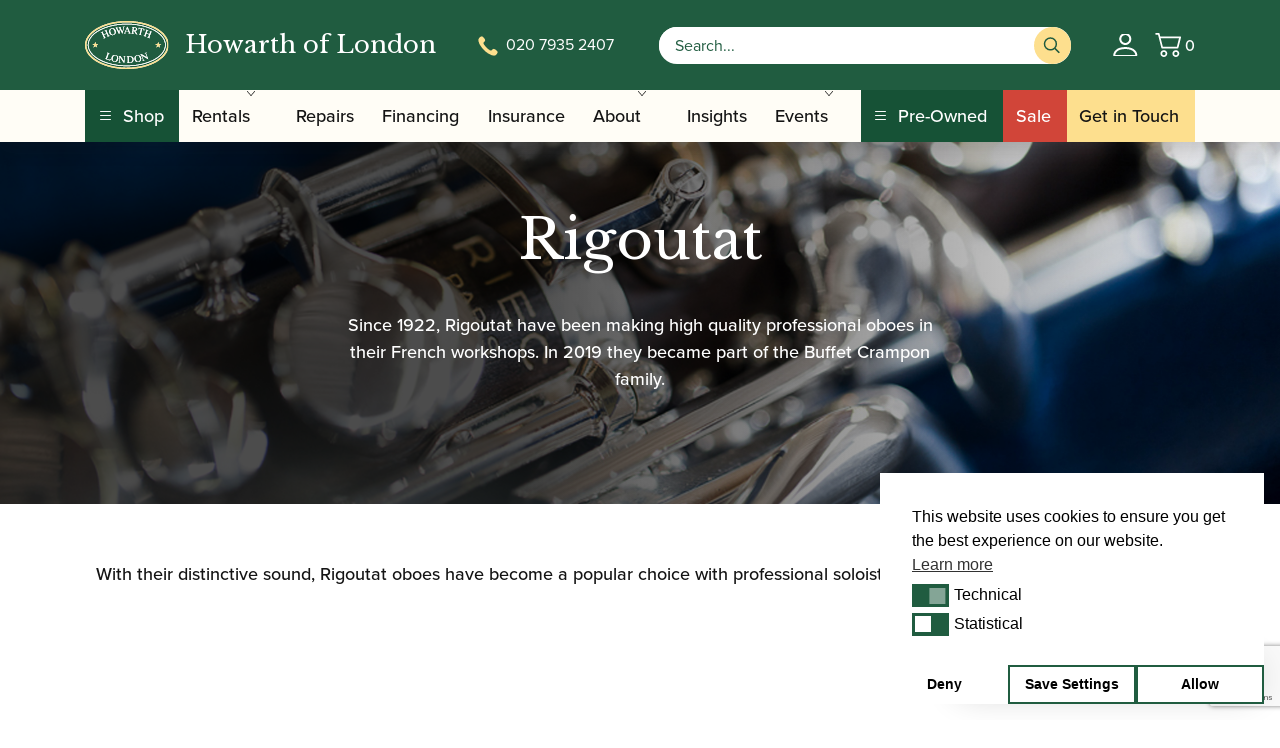

--- FILE ---
content_type: text/html; charset=utf-8
request_url: https://www.howarthlondon.com/rigoutat/
body_size: 24825
content:
<!DOCTYPE html>
<html lang="en-GB">
<head>
<meta charset="UTF-8">
<meta name="viewport" content="width=device-width, initial-scale=1">
<meta name='robots' content='index, follow, max-image-preview:large, max-snippet:-1, max-video-preview:-1' />
<!-- Google Tag Manager for WordPress by gtm4wp.com -->
<script data-cfasync="false" data-pagespeed-no-defer>
var gtm4wp_datalayer_name = "dataLayer";
var dataLayer = dataLayer || [];
const gtm4wp_use_sku_instead = false;
const gtm4wp_currency = 'GBP';
const gtm4wp_product_per_impression = 10;
const gtm4wp_clear_ecommerce = false;
const gtm4wp_datalayer_max_timeout = 2000;
</script>
<!-- End Google Tag Manager for WordPress by gtm4wp.com --><script>window._wca = window._wca || [];</script>
<!-- This site is optimized with the Yoast SEO plugin v26.5 - https://yoast.com/wordpress/plugins/seo/ -->
<title>Rigoutat - Howarth of London</title>
<link rel="canonical" href="https://www.howarthlondon.com/rigoutat/" />
<meta property="og:locale" content="en_GB" />
<meta property="og:type" content="article" />
<meta property="og:title" content="Rigoutat - Howarth of London" />
<meta property="og:description" content="Rigoutat Since 1922, Rigoutat have been making high quality professional oboes in their French workshops. In 2019 they became part of the Buffet Crampon family. With their distinctive sound, Rigoutat oboes have become a popular choice with professional soloists and players in orchestras worldwide. View More" />
<meta property="og:url" content="https://www.howarthlondon.com/rigoutat/" />
<meta property="og:site_name" content="Howarth of London" />
<meta property="article:modified_time" content="2023-09-11T10:51:16+00:00" />
<meta property="og:image" content="https://www.howarthlondon.com/content/uploads/2022/09/image-1-1.png" />
<meta property="og:image:width" content="1441" />
<meta property="og:image:height" content="438" />
<meta property="og:image:type" content="image/png" />
<meta name="twitter:card" content="summary_large_image" />
<meta name="twitter:label1" content="Est. reading time" />
<meta name="twitter:data1" content="1 minute" />
<script type="application/ld+json" class="yoast-schema-graph">{"@context":"https://schema.org","@graph":[{"@type":"WebPage","@id":"https://www.howarthlondon.com/rigoutat/","url":"https://www.howarthlondon.com/rigoutat/","name":"Rigoutat - Howarth of London","isPartOf":{"@id":"https://www.howarthlondon.com/#website"},"primaryImageOfPage":{"@id":"https://www.howarthlondon.com/rigoutat/#primaryimage"},"image":{"@id":"https://www.howarthlondon.com/rigoutat/#primaryimage"},"thumbnailUrl":"https://www.howarthlondon.com/content/uploads/2022/09/image-1-1.png","datePublished":"2023-04-12T16:56:12+00:00","dateModified":"2023-09-11T10:51:16+00:00","breadcrumb":{"@id":"https://www.howarthlondon.com/rigoutat/#breadcrumb"},"inLanguage":"en-GB","potentialAction":[{"@type":"ReadAction","target":["https://www.howarthlondon.com/rigoutat/"]}]},{"@type":"ImageObject","inLanguage":"en-GB","@id":"https://www.howarthlondon.com/rigoutat/#primaryimage","url":"https://www.howarthlondon.com/content/uploads/2022/09/image-1-1.png","contentUrl":"https://www.howarthlondon.com/content/uploads/2022/09/image-1-1.png","width":1441,"height":438},{"@type":"BreadcrumbList","@id":"https://www.howarthlondon.com/rigoutat/#breadcrumb","itemListElement":[{"@type":"ListItem","position":1,"name":"Home","item":"https://www.howarthlondon.com/"},{"@type":"ListItem","position":2,"name":"Rigoutat"}]},{"@type":"WebSite","@id":"https://www.howarthlondon.com/#website","url":"https://www.howarthlondon.com/","name":"Howarth of London","description":"The Woodwind Instrument Specialists","potentialAction":[{"@type":"SearchAction","target":{"@type":"EntryPoint","urlTemplate":"https://www.howarthlondon.com/?s={search_term_string}"},"query-input":{"@type":"PropertyValueSpecification","valueRequired":true,"valueName":"search_term_string"}}],"inLanguage":"en-GB"}]}</script>
<!-- / Yoast SEO plugin. -->
<link rel="alternate" title="oEmbed (JSON)" type="application/json+oembed" href="https://www.howarthlondon.com/wp-json/oembed/1.0/embed?url=https%3A%2F%2Fwww.howarthlondon.com%2Frigoutat%2F" />
<link rel="alternate" title="oEmbed (XML)" type="text/xml+oembed" href="https://www.howarthlondon.com/wp-json/oembed/1.0/embed?url=https%3A%2F%2Fwww.howarthlondon.com%2Frigoutat%2F&#038;format=xml" />
<style id='wp-img-auto-sizes-contain-inline-css'>
img:is([sizes=auto i],[sizes^="auto," i]){contain-intrinsic-size:3000px 1500px}
/*# sourceURL=wp-img-auto-sizes-contain-inline-css */
</style>
<!-- <link rel='stylesheet' id='xoo-aff-style-css' href='https://www.howarthlondon.com/content/plugins/easy-login-woocommerce/xoo-form-fields-fw/assets/css/xoo-aff-style.css?ver=2.0.6' media='all' /> -->
<link rel="stylesheet" type="text/css" href="//www.howarthlondon.com/content/cache/wpfc-minified/mltrolz0/a53m3.css" media="all"/>
<style id='xoo-aff-style-inline-css'>
.xoo-aff-input-group .xoo-aff-input-icon{
background-color:  #eee;
color: #555;
max-width: 40px;
min-width: 40px;
border-color: #cccccc;
border-width: 1px;
font-size: 14px;
}
.xoo-aff-group{
margin-bottom: 30px;
}
.xoo-aff-group input[type="text"], .xoo-aff-group input[type="password"], .xoo-aff-group input[type="email"], .xoo-aff-group input[type="number"], .xoo-aff-group select, .xoo-aff-group select + .select2, .xoo-aff-group input[type="tel"], .xoo-aff-group input[type="file"]{
background-color: #fff;
color: #777;
border-width: 1px;
border-color: #cccccc;
height: 50px;
}
.xoo-aff-group input[type="file"]{
line-height: calc(50px - 13px);
}
.xoo-aff-group input[type="text"]::placeholder, .xoo-aff-group input[type="password"]::placeholder, .xoo-aff-group input[type="email"]::placeholder, .xoo-aff-group input[type="number"]::placeholder, .xoo-aff-group select::placeholder, .xoo-aff-group input[type="tel"]::placeholder, .xoo-aff-group .select2-selection__rendered, .xoo-aff-group .select2-container--default .select2-selection--single .select2-selection__rendered, .xoo-aff-group input[type="file"]::placeholder, .xoo-aff-group input::file-selector-button{
color: #777;
}
.xoo-aff-group input[type="text"]:focus, .xoo-aff-group input[type="password"]:focus, .xoo-aff-group input[type="email"]:focus, .xoo-aff-group input[type="number"]:focus, .xoo-aff-group select:focus, .xoo-aff-group select + .select2:focus, .xoo-aff-group input[type="tel"]:focus, .xoo-aff-group input[type="file"]:focus{
background-color: #ededed;
color: #000;
}
[placeholder]:focus::-webkit-input-placeholder{
color: #000!important;
}
.xoo-aff-input-icon + input[type="text"], .xoo-aff-input-icon + input[type="password"], .xoo-aff-input-icon + input[type="email"], .xoo-aff-input-icon + input[type="number"], .xoo-aff-input-icon + select, .xoo-aff-input-icon + select + .select2,  .xoo-aff-input-icon + input[type="tel"], .xoo-aff-input-icon + input[type="file"]{
border-bottom-left-radius: 0;
border-top-left-radius: 0;
}
/*# sourceURL=xoo-aff-style-inline-css */
</style>
<!-- <link rel='stylesheet' id='xoo-aff-font-awesome5-css' href='https://www.howarthlondon.com/content/plugins/easy-login-woocommerce/xoo-form-fields-fw/lib/fontawesome5/css/all.min.css?ver=6.9' media='all' /> -->
<link rel="stylesheet" type="text/css" href="//www.howarthlondon.com/content/cache/wpfc-minified/m7uyl1k7/a53m3.css" media="all"/>
<style id='wp-block-library-inline-css'>
:root{--wp-block-synced-color:#7a00df;--wp-block-synced-color--rgb:122,0,223;--wp-bound-block-color:var(--wp-block-synced-color);--wp-editor-canvas-background:#ddd;--wp-admin-theme-color:#007cba;--wp-admin-theme-color--rgb:0,124,186;--wp-admin-theme-color-darker-10:#006ba1;--wp-admin-theme-color-darker-10--rgb:0,107,160.5;--wp-admin-theme-color-darker-20:#005a87;--wp-admin-theme-color-darker-20--rgb:0,90,135;--wp-admin-border-width-focus:2px}@media (min-resolution:192dpi){:root{--wp-admin-border-width-focus:1.5px}}.wp-element-button{cursor:pointer}:root .has-very-light-gray-background-color{background-color:#eee}:root .has-very-dark-gray-background-color{background-color:#313131}:root .has-very-light-gray-color{color:#eee}:root .has-very-dark-gray-color{color:#313131}:root .has-vivid-green-cyan-to-vivid-cyan-blue-gradient-background{background:linear-gradient(135deg,#00d084,#0693e3)}:root .has-purple-crush-gradient-background{background:linear-gradient(135deg,#34e2e4,#4721fb 50%,#ab1dfe)}:root .has-hazy-dawn-gradient-background{background:linear-gradient(135deg,#faaca8,#dad0ec)}:root .has-subdued-olive-gradient-background{background:linear-gradient(135deg,#fafae1,#67a671)}:root .has-atomic-cream-gradient-background{background:linear-gradient(135deg,#fdd79a,#004a59)}:root .has-nightshade-gradient-background{background:linear-gradient(135deg,#330968,#31cdcf)}:root .has-midnight-gradient-background{background:linear-gradient(135deg,#020381,#2874fc)}:root{--wp--preset--font-size--normal:16px;--wp--preset--font-size--huge:42px}.has-regular-font-size{font-size:1em}.has-larger-font-size{font-size:2.625em}.has-normal-font-size{font-size:var(--wp--preset--font-size--normal)}.has-huge-font-size{font-size:var(--wp--preset--font-size--huge)}.has-text-align-center{text-align:center}.has-text-align-left{text-align:left}.has-text-align-right{text-align:right}.has-fit-text{white-space:nowrap!important}#end-resizable-editor-section{display:none}.aligncenter{clear:both}.items-justified-left{justify-content:flex-start}.items-justified-center{justify-content:center}.items-justified-right{justify-content:flex-end}.items-justified-space-between{justify-content:space-between}.screen-reader-text{border:0;clip-path:inset(50%);height:1px;margin:-1px;overflow:hidden;padding:0;position:absolute;width:1px;word-wrap:normal!important}.screen-reader-text:focus{background-color:#ddd;clip-path:none;color:#444;display:block;font-size:1em;height:auto;left:5px;line-height:normal;padding:15px 23px 14px;text-decoration:none;top:5px;width:auto;z-index:100000}html :where(.has-border-color){border-style:solid}html :where([style*=border-top-color]){border-top-style:solid}html :where([style*=border-right-color]){border-right-style:solid}html :where([style*=border-bottom-color]){border-bottom-style:solid}html :where([style*=border-left-color]){border-left-style:solid}html :where([style*=border-width]){border-style:solid}html :where([style*=border-top-width]){border-top-style:solid}html :where([style*=border-right-width]){border-right-style:solid}html :where([style*=border-bottom-width]){border-bottom-style:solid}html :where([style*=border-left-width]){border-left-style:solid}html :where(img[class*=wp-image-]){height:auto;max-width:100%}:where(figure){margin:0 0 1em}html :where(.is-position-sticky){--wp-admin--admin-bar--position-offset:var(--wp-admin--admin-bar--height,0px)}@media screen and (max-width:600px){html :where(.is-position-sticky){--wp-admin--admin-bar--position-offset:0px}}
/*# sourceURL=wp-block-library-inline-css */
</style><style id='global-styles-inline-css'>
:root{--wp--preset--aspect-ratio--square: 1;--wp--preset--aspect-ratio--4-3: 4/3;--wp--preset--aspect-ratio--3-4: 3/4;--wp--preset--aspect-ratio--3-2: 3/2;--wp--preset--aspect-ratio--2-3: 2/3;--wp--preset--aspect-ratio--16-9: 16/9;--wp--preset--aspect-ratio--9-16: 9/16;--wp--preset--color--black: #000000;--wp--preset--color--cyan-bluish-gray: #abb8c3;--wp--preset--color--white: #ffffff;--wp--preset--color--pale-pink: #f78da7;--wp--preset--color--vivid-red: #cf2e2e;--wp--preset--color--luminous-vivid-orange: #ff6900;--wp--preset--color--luminous-vivid-amber: #fcb900;--wp--preset--color--light-green-cyan: #7bdcb5;--wp--preset--color--vivid-green-cyan: #00d084;--wp--preset--color--pale-cyan-blue: #8ed1fc;--wp--preset--color--vivid-cyan-blue: #0693e3;--wp--preset--color--vivid-purple: #9b51e0;--wp--preset--gradient--vivid-cyan-blue-to-vivid-purple: linear-gradient(135deg,rgb(6,147,227) 0%,rgb(155,81,224) 100%);--wp--preset--gradient--light-green-cyan-to-vivid-green-cyan: linear-gradient(135deg,rgb(122,220,180) 0%,rgb(0,208,130) 100%);--wp--preset--gradient--luminous-vivid-amber-to-luminous-vivid-orange: linear-gradient(135deg,rgb(252,185,0) 0%,rgb(255,105,0) 100%);--wp--preset--gradient--luminous-vivid-orange-to-vivid-red: linear-gradient(135deg,rgb(255,105,0) 0%,rgb(207,46,46) 100%);--wp--preset--gradient--very-light-gray-to-cyan-bluish-gray: linear-gradient(135deg,rgb(238,238,238) 0%,rgb(169,184,195) 100%);--wp--preset--gradient--cool-to-warm-spectrum: linear-gradient(135deg,rgb(74,234,220) 0%,rgb(151,120,209) 20%,rgb(207,42,186) 40%,rgb(238,44,130) 60%,rgb(251,105,98) 80%,rgb(254,248,76) 100%);--wp--preset--gradient--blush-light-purple: linear-gradient(135deg,rgb(255,206,236) 0%,rgb(152,150,240) 100%);--wp--preset--gradient--blush-bordeaux: linear-gradient(135deg,rgb(254,205,165) 0%,rgb(254,45,45) 50%,rgb(107,0,62) 100%);--wp--preset--gradient--luminous-dusk: linear-gradient(135deg,rgb(255,203,112) 0%,rgb(199,81,192) 50%,rgb(65,88,208) 100%);--wp--preset--gradient--pale-ocean: linear-gradient(135deg,rgb(255,245,203) 0%,rgb(182,227,212) 50%,rgb(51,167,181) 100%);--wp--preset--gradient--electric-grass: linear-gradient(135deg,rgb(202,248,128) 0%,rgb(113,206,126) 100%);--wp--preset--gradient--midnight: linear-gradient(135deg,rgb(2,3,129) 0%,rgb(40,116,252) 100%);--wp--preset--font-size--small: 13px;--wp--preset--font-size--medium: 20px;--wp--preset--font-size--large: 36px;--wp--preset--font-size--x-large: 42px;--wp--preset--spacing--20: 0.44rem;--wp--preset--spacing--30: 0.67rem;--wp--preset--spacing--40: 1rem;--wp--preset--spacing--50: 1.5rem;--wp--preset--spacing--60: 2.25rem;--wp--preset--spacing--70: 3.38rem;--wp--preset--spacing--80: 5.06rem;--wp--preset--shadow--natural: 6px 6px 9px rgba(0, 0, 0, 0.2);--wp--preset--shadow--deep: 12px 12px 50px rgba(0, 0, 0, 0.4);--wp--preset--shadow--sharp: 6px 6px 0px rgba(0, 0, 0, 0.2);--wp--preset--shadow--outlined: 6px 6px 0px -3px rgb(255, 255, 255), 6px 6px rgb(0, 0, 0);--wp--preset--shadow--crisp: 6px 6px 0px rgb(0, 0, 0);}:where(.is-layout-flex){gap: 0.5em;}:where(.is-layout-grid){gap: 0.5em;}body .is-layout-flex{display: flex;}.is-layout-flex{flex-wrap: wrap;align-items: center;}.is-layout-flex > :is(*, div){margin: 0;}body .is-layout-grid{display: grid;}.is-layout-grid > :is(*, div){margin: 0;}:where(.wp-block-columns.is-layout-flex){gap: 2em;}:where(.wp-block-columns.is-layout-grid){gap: 2em;}:where(.wp-block-post-template.is-layout-flex){gap: 1.25em;}:where(.wp-block-post-template.is-layout-grid){gap: 1.25em;}.has-black-color{color: var(--wp--preset--color--black) !important;}.has-cyan-bluish-gray-color{color: var(--wp--preset--color--cyan-bluish-gray) !important;}.has-white-color{color: var(--wp--preset--color--white) !important;}.has-pale-pink-color{color: var(--wp--preset--color--pale-pink) !important;}.has-vivid-red-color{color: var(--wp--preset--color--vivid-red) !important;}.has-luminous-vivid-orange-color{color: var(--wp--preset--color--luminous-vivid-orange) !important;}.has-luminous-vivid-amber-color{color: var(--wp--preset--color--luminous-vivid-amber) !important;}.has-light-green-cyan-color{color: var(--wp--preset--color--light-green-cyan) !important;}.has-vivid-green-cyan-color{color: var(--wp--preset--color--vivid-green-cyan) !important;}.has-pale-cyan-blue-color{color: var(--wp--preset--color--pale-cyan-blue) !important;}.has-vivid-cyan-blue-color{color: var(--wp--preset--color--vivid-cyan-blue) !important;}.has-vivid-purple-color{color: var(--wp--preset--color--vivid-purple) !important;}.has-black-background-color{background-color: var(--wp--preset--color--black) !important;}.has-cyan-bluish-gray-background-color{background-color: var(--wp--preset--color--cyan-bluish-gray) !important;}.has-white-background-color{background-color: var(--wp--preset--color--white) !important;}.has-pale-pink-background-color{background-color: var(--wp--preset--color--pale-pink) !important;}.has-vivid-red-background-color{background-color: var(--wp--preset--color--vivid-red) !important;}.has-luminous-vivid-orange-background-color{background-color: var(--wp--preset--color--luminous-vivid-orange) !important;}.has-luminous-vivid-amber-background-color{background-color: var(--wp--preset--color--luminous-vivid-amber) !important;}.has-light-green-cyan-background-color{background-color: var(--wp--preset--color--light-green-cyan) !important;}.has-vivid-green-cyan-background-color{background-color: var(--wp--preset--color--vivid-green-cyan) !important;}.has-pale-cyan-blue-background-color{background-color: var(--wp--preset--color--pale-cyan-blue) !important;}.has-vivid-cyan-blue-background-color{background-color: var(--wp--preset--color--vivid-cyan-blue) !important;}.has-vivid-purple-background-color{background-color: var(--wp--preset--color--vivid-purple) !important;}.has-black-border-color{border-color: var(--wp--preset--color--black) !important;}.has-cyan-bluish-gray-border-color{border-color: var(--wp--preset--color--cyan-bluish-gray) !important;}.has-white-border-color{border-color: var(--wp--preset--color--white) !important;}.has-pale-pink-border-color{border-color: var(--wp--preset--color--pale-pink) !important;}.has-vivid-red-border-color{border-color: var(--wp--preset--color--vivid-red) !important;}.has-luminous-vivid-orange-border-color{border-color: var(--wp--preset--color--luminous-vivid-orange) !important;}.has-luminous-vivid-amber-border-color{border-color: var(--wp--preset--color--luminous-vivid-amber) !important;}.has-light-green-cyan-border-color{border-color: var(--wp--preset--color--light-green-cyan) !important;}.has-vivid-green-cyan-border-color{border-color: var(--wp--preset--color--vivid-green-cyan) !important;}.has-pale-cyan-blue-border-color{border-color: var(--wp--preset--color--pale-cyan-blue) !important;}.has-vivid-cyan-blue-border-color{border-color: var(--wp--preset--color--vivid-cyan-blue) !important;}.has-vivid-purple-border-color{border-color: var(--wp--preset--color--vivid-purple) !important;}.has-vivid-cyan-blue-to-vivid-purple-gradient-background{background: var(--wp--preset--gradient--vivid-cyan-blue-to-vivid-purple) !important;}.has-light-green-cyan-to-vivid-green-cyan-gradient-background{background: var(--wp--preset--gradient--light-green-cyan-to-vivid-green-cyan) !important;}.has-luminous-vivid-amber-to-luminous-vivid-orange-gradient-background{background: var(--wp--preset--gradient--luminous-vivid-amber-to-luminous-vivid-orange) !important;}.has-luminous-vivid-orange-to-vivid-red-gradient-background{background: var(--wp--preset--gradient--luminous-vivid-orange-to-vivid-red) !important;}.has-very-light-gray-to-cyan-bluish-gray-gradient-background{background: var(--wp--preset--gradient--very-light-gray-to-cyan-bluish-gray) !important;}.has-cool-to-warm-spectrum-gradient-background{background: var(--wp--preset--gradient--cool-to-warm-spectrum) !important;}.has-blush-light-purple-gradient-background{background: var(--wp--preset--gradient--blush-light-purple) !important;}.has-blush-bordeaux-gradient-background{background: var(--wp--preset--gradient--blush-bordeaux) !important;}.has-luminous-dusk-gradient-background{background: var(--wp--preset--gradient--luminous-dusk) !important;}.has-pale-ocean-gradient-background{background: var(--wp--preset--gradient--pale-ocean) !important;}.has-electric-grass-gradient-background{background: var(--wp--preset--gradient--electric-grass) !important;}.has-midnight-gradient-background{background: var(--wp--preset--gradient--midnight) !important;}.has-small-font-size{font-size: var(--wp--preset--font-size--small) !important;}.has-medium-font-size{font-size: var(--wp--preset--font-size--medium) !important;}.has-large-font-size{font-size: var(--wp--preset--font-size--large) !important;}.has-x-large-font-size{font-size: var(--wp--preset--font-size--x-large) !important;}
/*# sourceURL=global-styles-inline-css */
</style>
<style id='classic-theme-styles-inline-css'>
/*! This file is auto-generated */
.wp-block-button__link{color:#fff;background-color:#32373c;border-radius:9999px;box-shadow:none;text-decoration:none;padding:calc(.667em + 2px) calc(1.333em + 2px);font-size:1.125em}.wp-block-file__button{background:#32373c;color:#fff;text-decoration:none}
/*# sourceURL=/wp-includes/css/classic-themes.min.css */
</style>
<!-- <link rel='stylesheet' id='contact-form-7-signature-addon-css' href='https://www.howarthlondon.com/content/plugins/contact-form-7-signature-addon/public/css/style.css?ver=4.2.2' media='all' /> -->
<!-- <link rel='stylesheet' id='contact-form-7-css' href='https://www.howarthlondon.com/content/plugins/contact-form-7/includes/css/styles.css?ver=6.1.4' media='all' /> -->
<!-- <link rel='stylesheet' id='woocommerce-layout-css' href='https://www.howarthlondon.com/content/plugins/woocommerce/assets/css/woocommerce-layout.css?ver=10.4.0' media='all' /> -->
<link rel="stylesheet" type="text/css" href="//www.howarthlondon.com/content/cache/wpfc-minified/q8empzxl/a53ns.css" media="all"/>
<style id='woocommerce-layout-inline-css'>
.infinite-scroll .woocommerce-pagination {
display: none;
}
/*# sourceURL=woocommerce-layout-inline-css */
</style>
<!-- <link rel='stylesheet' id='woocommerce-smallscreen-css' href='https://www.howarthlondon.com/content/plugins/woocommerce/assets/css/woocommerce-smallscreen.css?ver=10.4.0' media='only screen and (max-width: 768px)' /> -->
<link rel="stylesheet" type="text/css" href="//www.howarthlondon.com/content/cache/wpfc-minified/qwool9ba/a53m2.css" media="only screen and (max-width: 768px)"/>
<!-- <link rel='stylesheet' id='woocommerce-general-css' href='https://www.howarthlondon.com/content/plugins/woocommerce/assets/css/woocommerce.css?ver=10.4.0' media='all' /> -->
<link rel="stylesheet" type="text/css" href="//www.howarthlondon.com/content/cache/wpfc-minified/9lakexrh/a53m2.css" media="all"/>
<style id='woocommerce-inline-inline-css'>
.woocommerce form .form-row .required { visibility: visible; }
/*# sourceURL=woocommerce-inline-inline-css */
</style>
<!-- <link rel='stylesheet' id='xoo-el-style-css' href='https://www.howarthlondon.com/content/plugins/easy-login-woocommerce/assets/css/xoo-el-style.css?ver=2.9.6' media='all' /> -->
<link rel="stylesheet" type="text/css" href="//www.howarthlondon.com/content/cache/wpfc-minified/k29vehts/a53m2.css" media="all"/>
<style id='xoo-el-style-inline-css'>
.xoo-el-form-container button.btn.button.xoo-el-action-btn{
background-color: #205c40;
color: #ffffff;
font-weight: 600;
font-size: 15px;
height: 40px;
}
.xoo-el-container:not(.xoo-el-style-slider) .xoo-el-inmodal{
max-width: 800px;
max-height: 650px;
}
.xoo-el-style-slider .xoo-el-modal{
transform: translateX(800px);
max-width: 800px;
}
.xoo-el-sidebar{
background-image: url(https://www.howarthlondon.com/content/plugins/easy-login-woocommerce/assets/images/popup-sidebar.jpg);
min-width: 40%;
}
.xoo-el-main, .xoo-el-main a , .xoo-el-main label{
color: #000000;
}
.xoo-el-srcont{
background-color: #ffffff;
}
.xoo-el-form-container ul.xoo-el-tabs li.xoo-el-active {
background-color: #205c40;
color: #ffffff;
}
.xoo-el-form-container ul.xoo-el-tabs li{
background-color: #eeeeee;
color: #000000;
font-size: 16px;
padding: 12px 20px;
}
.xoo-el-main{
padding: 40px 30px;
}
.xoo-el-form-container button.xoo-el-action-btn:not(.button){
font-weight: 600;
font-size: 15px;
}
.xoo-el-modal:before {
vertical-align: middle;
}
.xoo-el-style-slider .xoo-el-srcont {
justify-content: center;
}
.xoo-el-style-slider .xoo-el-main{
padding-top: 10px;
padding-bottom: 10px; 
}
.xoo-el-popup-active .xoo-el-opac{
opacity: 0.7;
background-color: #000000;
}
/*# sourceURL=xoo-el-style-inline-css */
</style>
<!-- <link rel='stylesheet' id='xoo-el-fonts-css' href='https://www.howarthlondon.com/content/plugins/easy-login-woocommerce/assets/css/xoo-el-fonts.css?ver=2.9.6' media='all' /> -->
<!-- <link rel='stylesheet' id='nsc_bar_nice-cookie-consent-css' href='https://www.howarthlondon.com/content/plugins/beautiful-and-responsive-cookie-consent/public/cookieNSCconsent.min.css?ver=4.9.2' media='all' /> -->
<!-- <link rel='stylesheet' id='wppopups-base-css' href='https://www.howarthlondon.com/content/plugins/wp-popups-lite/src/assets/css/wppopups-base.css?ver=2.2.0.3' media='all' /> -->
<link rel="stylesheet" type="text/css" href="//www.howarthlondon.com/content/cache/wpfc-minified/mjqmohc9/a53nr.css" media="all"/>
<link rel='stylesheet' id='google-fonts-manrope-css' href='https://fonts.googleapis.com/css?family=Manrope%3A300%2C400%2C500%2C600%2C800&#038;ver=6.9' media='all' />
<!-- <link rel='stylesheet' id='stylesheets-css' href='https://www.howarthlondon.com/content/themes/bespoke-theme/dist/css/main.css?ver=1763462166397' media='all' /> -->
<!-- <link rel='stylesheet' id='flexible-shipping-free-shipping-css' href='https://www.howarthlondon.com/content/plugins/flexible-shipping/assets/dist/css/free-shipping.css?ver=6.4.5.2' media='all' /> -->
<!-- <link rel='stylesheet' id='wc-pb-checkout-blocks-css' href='https://www.howarthlondon.com/content/plugins/woocommerce-product-bundles/assets/css/frontend/checkout-blocks.css?ver=6.22.7' media='all' /> -->
<!-- <link rel='stylesheet' id='wc-bundle-style-css' href='https://www.howarthlondon.com/content/plugins/woocommerce-product-bundles/assets/css/frontend/woocommerce.css?ver=6.22.7' media='all' /> -->
<link rel="stylesheet" type="text/css" href="//www.howarthlondon.com/content/cache/wpfc-minified/97tuq0u8/a53ns.css" media="all"/>
<script id='nsc_bar_get_dataLayer_banner_init_script' nowprocket data-pagespeed-no-defer data-cfasync data-no-optimize='1' data-no-defer='1' type='text/javascript'>!function(e,o,n,s){const c={"cookieconsent_status":{"value":"","defaultValue":"nochoice"},"cookieconsent_status_tech":{"value":"","defaultValue":"allow"},"cookieconsent_status_statistics":{"value":"","defaultValue":"deny"}},i="dataLayer",t=Object.keys(c),a={event:"beautiful_cookie_consent_initialized"};for(let e=0;e<t.length;e++)a[t[e]]=d(t[e],"detailedRevDeny")||c[t[e]].defaultValue,"dismiss"===a[t[e]]&&(a[t[e]]="allow");function d(e,o){if("newBanner"!==o)return l(e);let n=l("cookieconsent_status");return n?(n=decodeURIComponent(n),n?(n=JSON.parse(n),n?!0===n.categories.includes(e)?"allow":"deny":(console.warn("cookie not found 3"),!1)):(console.warn("cookie not found 2"),!1)):(console.warn("cookie not found 1"),!1)}function l(e){return document.cookie.match("(^|;)\\s*"+e+"\\s*=\\s*([^;]+)")?.pop()||""}window[i]=window[i]||[],window[i].push(a)}();</script><script type="text/template" id="tmpl-variation-template">
<div class="woocommerce-variation-description">{{{ data.variation.variation_description }}}</div>
<div class="woocommerce-variation-price">{{{ data.variation.price_html }}}</div>
<div class="woocommerce-variation-availability">{{{ data.variation.availability_html }}}</div>
</script>
<script type="text/template" id="tmpl-unavailable-variation-template">
<p>Sorry, this product is unavailable. Please choose a different combination.</p>
</script>
<script id="jquery-js-before">
const frontend_ajax_object = {"ajaxurl":"https:\/\/www.howarthlondon.com\/wp\/wp-admin\/admin-ajax.php"}
//# sourceURL=jquery-js-before
</script>
<script src='//www.howarthlondon.com/content/cache/wpfc-minified/8ihdkfa7/a53m6.js' type="text/javascript"></script>
<!-- <script src="https://www.howarthlondon.com/content/themes/bespoke-theme/dist/js/main.js?ver=1763462166397" id="jquery-js"></script> -->
<script id="xoo-aff-js-js-extra">
var xoo_aff_localize = {"adminurl":"https://www.howarthlondon.com/wp/wp-admin/admin-ajax.php","password_strength":{"min_password_strength":3,"i18n_password_error":"Please enter a stronger password.","i18n_password_hint":"Hint: The password should be at least twelve characters long. To make it stronger, use upper and lower case letters, numbers, and symbols like ! &quot; ? $ % ^ &amp; )."}};
//# sourceURL=xoo-aff-js-js-extra
</script>
<script src='//www.howarthlondon.com/content/cache/wpfc-minified/7vhw71lv/a53m6.js' type="text/javascript"></script>
<!-- <script src="https://www.howarthlondon.com/content/plugins/easy-login-woocommerce/xoo-form-fields-fw/assets/js/xoo-aff-js.js?ver=2.0.6" id="xoo-aff-js-js" defer data-wp-strategy="defer"></script> -->
<!-- <script src="https://www.howarthlondon.com/wp/wp-includes/js/underscore.min.js?ver=1.13.7" id="underscore-js"></script> -->
<script id="wp-util-js-extra">
var _wpUtilSettings = {"ajax":{"url":"/wp/wp-admin/admin-ajax.php"}};
//# sourceURL=wp-util-js-extra
</script>
<script src='//www.howarthlondon.com/content/cache/wpfc-minified/kwuzi6om/a53m6.js' type="text/javascript"></script>
<!-- <script src="https://www.howarthlondon.com/wp/wp-includes/js/wp-util.min.js?ver=6.9" id="wp-util-js"></script> -->
<!-- <script src="https://www.howarthlondon.com/content/plugins/woocommerce/assets/js/jquery-blockui/jquery.blockUI.min.js?ver=2.7.0-wc.10.4.0" id="wc-jquery-blockui-js" data-wp-strategy="defer"></script> -->
<!-- <script src="https://www.howarthlondon.com/content/plugins/contact-form-7-signature-addon/public/js/signature_pad.min.js?ver=4.2.2" id="contact-form-7-signature-addon-signature-js"></script> -->
<!-- <script src="https://www.howarthlondon.com/content/plugins/contact-form-7-signature-addon/public/js/scripts.js?ver=4.2.2" id="contact-form-7-signature-addon-js"></script> -->
<script id="wc-add-to-cart-js-extra">
var wc_add_to_cart_params = {"ajax_url":"/wp/wp-admin/admin-ajax.php","wc_ajax_url":"/?wc-ajax=%%endpoint%%","i18n_view_cart":"View basket","cart_url":"https://www.howarthlondon.com/cart/","is_cart":"","cart_redirect_after_add":"no"};
//# sourceURL=wc-add-to-cart-js-extra
</script>
<script src='//www.howarthlondon.com/content/cache/wpfc-minified/djqqf0b6/a53ns.js' type="text/javascript"></script>
<!-- <script src="https://www.howarthlondon.com/content/plugins/woocommerce/assets/js/frontend/add-to-cart.min.js?ver=10.4.0" id="wc-add-to-cart-js" defer data-wp-strategy="defer"></script> -->
<!-- <script src="https://www.howarthlondon.com/content/plugins/woocommerce/assets/js/js-cookie/js.cookie.min.js?ver=2.1.4-wc.10.4.0" id="wc-js-cookie-js" defer data-wp-strategy="defer"></script> -->
<script id="woocommerce-js-extra">
var woocommerce_params = {"ajax_url":"/wp/wp-admin/admin-ajax.php","wc_ajax_url":"/?wc-ajax=%%endpoint%%","i18n_password_show":"Show password","i18n_password_hide":"Hide password"};
//# sourceURL=woocommerce-js-extra
</script>
<script src='//www.howarthlondon.com/content/cache/wpfc-minified/311w1ezd/a53ns.js' type="text/javascript"></script>
<!-- <script src="https://www.howarthlondon.com/content/plugins/woocommerce/assets/js/frontend/woocommerce.min.js?ver=10.4.0" id="woocommerce-js" defer data-wp-strategy="defer"></script> -->
<script id="wc-cart-fragments-js-extra">
var wc_cart_fragments_params = {"ajax_url":"/wp/wp-admin/admin-ajax.php","wc_ajax_url":"/?wc-ajax=%%endpoint%%","cart_hash_key":"wc_cart_hash_49d7c5d76ed36f6cfaea794889b366fa","fragment_name":"wc_fragments_49d7c5d76ed36f6cfaea794889b366fa","request_timeout":"5000"};
//# sourceURL=wc-cart-fragments-js-extra
</script>
<script src='//www.howarthlondon.com/content/cache/wpfc-minified/g13as4xr/a53m3.js' type="text/javascript"></script>
<!-- <script src="https://www.howarthlondon.com/content/plugins/woocommerce/assets/js/frontend/cart-fragments.min.js?ver=10.4.0" id="wc-cart-fragments-js" defer data-wp-strategy="defer"></script> -->
<script src="https://stats.wp.com/s-202603.js" id="woocommerce-analytics-js" defer data-wp-strategy="defer"></script>
<script id="wc-settings-dep-in-header-js-after">
console.warn( "Scripts that have a dependency on [wc-settings, wc-blocks-checkout] must be loaded in the footer, klaviyo-klaviyo-checkout-block-editor-script was registered to load in the header, but has been switched to load in the footer instead. See https://github.com/woocommerce/woocommerce-gutenberg-products-block/pull/5059" );
console.warn( "Scripts that have a dependency on [wc-settings, wc-blocks-checkout] must be loaded in the footer, klaviyo-klaviyo-checkout-block-view-script was registered to load in the header, but has been switched to load in the footer instead. See https://github.com/woocommerce/woocommerce-gutenberg-products-block/pull/5059" );
//# sourceURL=wc-settings-dep-in-header-js-after
</script>
<style>img#wpstats{display:none}</style>
<!-- Google Tag Manager for WordPress by gtm4wp.com -->
<!-- GTM Container placement set to automatic -->
<script data-cfasync="false" data-pagespeed-no-defer>
var dataLayer_content = {"pagePostType":"page","pagePostType2":"single-page","pagePostAuthor":"sx-admin"};
dataLayer.push( dataLayer_content );
</script>
<script data-cfasync="false" data-pagespeed-no-defer>
(function(w,d,s,l,i){w[l]=w[l]||[];w[l].push({'gtm.start':
new Date().getTime(),event:'gtm.js'});var f=d.getElementsByTagName(s)[0],
j=d.createElement(s),dl=l!='dataLayer'?'&l='+l:'';j.async=true;j.src=
'//www.googletagmanager.com/gtm.js?id='+i+dl;f.parentNode.insertBefore(j,f);
})(window,document,'script','dataLayer','GTM-PFNSRT');
</script>
<script data-cfasync="false" data-pagespeed-no-defer>
(function(w,d,s,l,i){w[l]=w[l]||[];w[l].push({'gtm.start':
new Date().getTime(),event:'gtm.js'});var f=d.getElementsByTagName(s)[0],
j=d.createElement(s),dl=l!='dataLayer'?'&l='+l:'';j.async=true;j.src=
'//www.googletagmanager.com/gtm.js?id='+i+dl;f.parentNode.insertBefore(j,f);
})(window,document,'script','dataLayer','GTM-P5C97ZL8');
</script>
<!-- End Google Tag Manager for WordPress by gtm4wp.com -->	<noscript><style>.woocommerce-product-gallery{ opacity: 1 !important; }</style></noscript>
<link rel="icon" href="https://www.howarthlondon.com/content/uploads/2023/10/cropped-HowarthBanner-32x32.jpg" sizes="32x32" />
<link rel="icon" href="https://www.howarthlondon.com/content/uploads/2023/10/cropped-HowarthBanner-192x192.jpg" sizes="192x192" />
<link rel="apple-touch-icon" href="https://www.howarthlondon.com/content/uploads/2023/10/cropped-HowarthBanner-180x180.jpg" />
<meta name="msapplication-TileImage" content="https://www.howarthlondon.com/content/uploads/2023/10/cropped-HowarthBanner-270x270.jpg" />
<style id="wp-custom-css">
</style>
<!-- <link rel='stylesheet' id='wc-square-cart-checkout-block-css' href='https://www.howarthlondon.com/content/plugins/woocommerce-square/build/assets/frontend/wc-square-cart-checkout-blocks.css?ver=5.1.2' media='all' /> -->
<!-- <link rel='stylesheet' id='wc-blocks-style-css' href='https://www.howarthlondon.com/content/plugins/woocommerce/assets/client/blocks/wc-blocks.css?ver=wc-10.4.0' media='all' /> -->
<!-- <link rel='stylesheet' id='qlwapp-frontend-css' href='https://www.howarthlondon.com/content/plugins/wp-whatsapp-chat/build/frontend/css/style.css?ver=8.1.1' media='all' /> -->
<link rel="stylesheet" type="text/css" href="//www.howarthlondon.com/content/cache/wpfc-minified/dr5m7kcx/a53m1.css" media="all"/>
</head>
<body class="wp-singular page-template-default page page-id-16690 wp-theme-bespoke-theme theme-bespoke-theme locale-en-gb woocommerce-no-js">
<!-- GTM Container placement set to automatic -->
<!-- Google Tag Manager (noscript) -->
<noscript><iframe src="https://www.googletagmanager.com/ns.html?id=GTM-PFNSRT" height="0" width="0" style="display:none;visibility:hidden" aria-hidden="true"></iframe></noscript>
<noscript><iframe src="https://www.googletagmanager.com/ns.html?id=GTM-P5C97ZL8" height="0" width="0" style="display:none;visibility:hidden" aria-hidden="true"></iframe></noscript>
<!-- End Google Tag Manager (noscript) -->  <header class="stick">
<nav class="navbar navbar-top navbar-expand-lg bg-secondary">
<div class="container">
<div class="nav-brand">
<a href="/" class="d-flex align-items-center">
<img src="https://www.howarthlondon.com/content/themes/bespoke-theme/assets/images/header-logo2.svg" alt="Site logo">
<span class="d-none d-lg-inline-block ms-3 text-white">Howarth of London</span>
</a>
</div>
<div class="d-flex office-number mx-1">
<a href="tel:020 7935 2407" class="text-white text-decoration-none"><img class="mx-1" src="https://www.howarthlondon.com/content/themes/bespoke-theme/assets/images/phone.png" alt=""> 
<span class="d-none d-md-inline ">
020 7935 2407              </span>
</a>
</div>
<div class="search-wrapper mx-2 d-flex justify-content-center justify-content-lg-end">
<div class="search d-none d-lg-block w-100"><form action="/" method="get" class="header_form">
<input class="form-control shadow-none bg-white" type="text" name="s" id="search" placeholder="Search..." value="" />
<input type="image" alt="Search" src="https://www.howarthlondon.com/content/themes/bespoke-theme/assets/images/search.svg" />
</form>
</div>
</div>
<div class="account-info d-flex justify-content-end justify-content-lg-end align-items-center">
<div>
<div class="xoo-el-login-tgr xoo-el-pop-sc account text-decoration-none text-white mr-2 ml-lg-1 account-button" aria-label="Login Popup"></div>
<!-- <a href="https://www.howarthlondon.com/login" class="account text-decoration-none text-white mr-2 ml-lg-1 account-button "> 
</a> -->
</div>
<div class="me-3 me-lg-0">
<a href="https://www.howarthlondon.com/cart/" class="basket text-decoration-none text-white d-flex align-items-center">
<span class="basket-text visually-hidden">Basket</span>
<span class="basket-count"></span>
</a>
<span class="d-none"><div class="widget_shopping_cart_content"></div></span>
</div>
<div>
<button class="navbar-toggler" type="button" data-bs-toggle="collapse" data-bs-target="#navbarSupportedContent" aria-controls="navbarSupportedContent" aria-expanded="false" aria-label="Toggle navigation">
<span></span><span></span><span></span>
</button>
</div>
</div>
<!-- </div>
</div> -->
</div>
</div>
</nav>
<div class="mobile_search_wrapper d-block d-lg-none">
<div class="search container w-100"><form action="/" method="get" class="header_form">
<input class="form-control shadow-none bg-white" type="text" name="s" id="search" placeholder="Search..." value="" />
<input type="image" alt="Search" src="https://www.howarthlondon.com/content/themes/bespoke-theme/assets/images/search.svg" />
</form>
</div>
</div>
<nav class="navbar navbar-bottom navbar-expand-lg navbar-light bg-cream shadow py-0">
<div class="collapse navbar-collapse py-5 py-lg-0" id="navbarSupportedContent">
<div class="container nav-menu-container">
<div class="d-none d-lg-block">
<ul id="menu-main-menu" class="ms-auto main-nav nav-fill flex-fill navbar-nav"><li  id="menu-item-17690" class="shop-link menu-item menu-item-type-post_type menu-item-object-page menu-item-has-children dropdown menu-item-17690 nav-item"><a href="javascript:void(0);" data-bs-toggle="dropdown" class="dropdown-toggle h-100"></a><a href="https://www.howarthlondon.com/shop/" class="nav-link" id="menu-item-dropdown-17690">Shop</a>
<div class="overlay"></div><ul class="dropdown-menu level-0" aria-labelledby="menu-item-dropdown-17690">
<li  id="menu-item-37594" class="menu-item menu-item-type-custom menu-item-object-custom menu-item-has-children dropdown menu-item-37594 nav-item"><a href="https://www.howarthlondon.com/catalogue/?getby=insights_tax&#038;orderby=menu_order&#038;prod_cat%5B%5D=18785#" class="dropdown-item">Howarth Oboes</a>
<div class="overlay"></div><ul class="dropdown-menu level-1" aria-labelledby="menu-item-dropdown-17690">
<li  id="menu-item-37595" class="menu-item menu-item-type-custom menu-item-object-custom menu-item-37595 nav-item"><a href="https://www.howarthlondon.com/catalogue/?getby=insights_tax&#038;orderby=menu_order&#038;prod_cat%5B%5D=18758&#038;prod_cat%5B%5D=18831&#038;prod_cat%5B%5D=18834&#038;brand%5B%5D=367" class="dropdown-item">Thumbplate</a></li>
<li  id="menu-item-37596" class="menu-item menu-item-type-custom menu-item-object-custom menu-item-37596 nav-item"><a href="https://www.howarthlondon.com/catalogue/?getby=insights_tax&#038;orderby=menu_order&#038;prod_cat%5B%5D=18757&#038;prod_cat%5B%5D=18830&#038;prod_cat%5B%5D=18835&#038;brand%5B%5D=367" class="dropdown-item">Conservatoire</a></li>
</ul>
</li>
<li  id="menu-item-599" class="menu-item menu-item-type-custom menu-item-object-custom menu-item-has-children dropdown menu-item-599 nav-item"><a href="#" class="dropdown-item">Oboe</a>
<div class="overlay"></div><ul class="dropdown-menu level-1" aria-labelledby="menu-item-dropdown-17690">
<li  id="menu-item-595" class="menu-item menu-item-type-custom menu-item-object-custom menu-item-has-children dropdown menu-item-595 nav-item"><a href="https://www.howarthlondon.com/catalogue/?getby=insights_tax&#038;orderby=menu_order&#038;prod_cat%5B%5D=6001&#038;prod_cat%5B%5D=18755&#038;prod_cat%5B%5D=18756&#038;prod_cat%5B%5D=18752" class="dropdown-item">Instruments</a>
<div class="overlay"></div><ul class="dropdown-menu level-2" aria-labelledby="menu-item-dropdown-17690">
<li  id="menu-item-15648" class="menu-item menu-item-type-custom menu-item-object-custom menu-item-has-children dropdown menu-item-15648 nav-item"><a href="https://www.howarthlondon.com/catalogue/?getby=insights_tax&#038;orderby=menu_order&#038;prod_cat%5B%5D=6001" class="dropdown-item">Oboe</a>
<div class="overlay"></div><ul class="dropdown-menu level-3" aria-labelledby="menu-item-dropdown-17690">
<li  id="menu-item-18237" class="menu-item menu-item-type-custom menu-item-object-custom menu-item-18237 nav-item"><a href="https://www.howarthlondon.com/catalogue/?getby=insights_tax&#038;orderby=menu_order&#038;prod_cat%5B%5D=18758" class="dropdown-item">Thumbplate</a></li>
<li  id="menu-item-18238" class="menu-item menu-item-type-custom menu-item-object-custom menu-item-18238 nav-item"><a href="https://www.howarthlondon.com/catalogue/?getby=insights_tax&#038;orderby=menu_order&#038;prod_cat%5B%5D=18757" class="dropdown-item">Conservatoire</a></li>
</ul>
</li>
<li  id="menu-item-15650" class="menu-item menu-item-type-custom menu-item-object-custom menu-item-has-children dropdown menu-item-15650 nav-item"><a href="https://www.howarthlondon.com/catalogue/?getby=insights_tax&#038;orderby=menu_order&#038;prod_cat%5B%5D=18755" class="dropdown-item">Cor Anglais</a>
<div class="overlay"></div><ul class="dropdown-menu level-3" aria-labelledby="menu-item-dropdown-17690">
<li  id="menu-item-18239" class="menu-item menu-item-type-custom menu-item-object-custom menu-item-18239 nav-item"><a href="https://www.howarthlondon.com/catalogue/?getby=insights_tax&#038;orderby=menu_order&#038;prod_cat%5B%5D=18831" class="dropdown-item">Thumbplate</a></li>
<li  id="menu-item-18240" class="menu-item menu-item-type-custom menu-item-object-custom menu-item-18240 nav-item"><a href="https://www.howarthlondon.com/catalogue/?getby=insights_tax&#038;orderby=menu_order&#038;prod_cat%5B%5D=18830" class="dropdown-item">Conservatoire</a></li>
</ul>
</li>
<li  id="menu-item-15649" class="menu-item menu-item-type-custom menu-item-object-custom menu-item-has-children dropdown menu-item-15649 nav-item"><a href="https://www.howarthlondon.com/catalogue/?getby=insights_tax&#038;orderby=menu_order&#038;prod_cat%5B%5D=18756" class="dropdown-item">d&#8217;Amore</a>
<div class="overlay"></div><ul class="dropdown-menu level-3" aria-labelledby="menu-item-dropdown-17690">
<li  id="menu-item-37437" class="menu-item menu-item-type-custom menu-item-object-custom menu-item-37437 nav-item"><a href="https://www.howarthlondon.com/catalogue/?getby=insights_tax&#038;orderby=menu_order&#038;prod_cat%5B%5D=18834" class="dropdown-item">Thumbplate</a></li>
<li  id="menu-item-37438" class="menu-item menu-item-type-custom menu-item-object-custom menu-item-37438 nav-item"><a href="https://www.howarthlondon.com/catalogue/?getby=insights_tax&#038;orderby=menu_order&#038;prod_cat%5B%5D=18835" class="dropdown-item">Conservatoire</a></li>
</ul>
</li>
<li  id="menu-item-15651" class="menu-item menu-item-type-custom menu-item-object-custom menu-item-15651 nav-item"><a href="https://www.howarthlondon.com/catalogue/?getby=insights_tax&#038;orderby=menu_order&#038;prod_cat%5B%5D=18752" class="dropdown-item">Bass Oboe</a></li>
</ul>
</li>
<li  id="menu-item-596" class="menu-item menu-item-type-custom menu-item-object-custom menu-item-has-children dropdown menu-item-596 nav-item"><a href="https://www.howarthlondon.com/catalogue/?getby=insights_tax&#038;orderby=menu_order&#038;prod_cat%5B%5D=18823&#038;prod_cat%5B%5D=5719&#038;prod_cat%5B%5D=5698&#038;prod_cat%5B%5D=5702&#038;prod_cat%5B%5D=5703&#038;prod_cat%5B%5D=5704&#038;prod_cat%5B%5D=5699&#038;prod_cat%5B%5D=5705&#038;prod_cat%5B%5D=5706&#038;prod_cat%5B%5D=5707&#038;prod_cat%5B%5D=5708&#038;prod_cat%5B%5D=5709&#038;prod_cat%5B%5D=5710&#038;prod_cat%5B%5D=5735&#038;prod_cat%5B%5D=5736&#038;prod_cat%5B%5D=5732&#038;prod_cat%5B%5D=5725&#038;prod_cat%5B%5D=5726&#038;prod_cat%5B%5D=5729&#038;prod_cat%5B%5D=5728&#038;prod_cat%5B%5D=5787&#038;prod_cat%5B%5D=5744&#038;prod_cat%5B%5D=5756&#038;prod_cat%5B%5D=5767&#038;prod_cat%5B%5D=5753&#038;prod_cat%5B%5D=5754&#038;prod_cat%5B%5D=5758&#038;prod_cat%5B%5D=5747&#038;prod_cat%5B%5D=5765&#038;prod_cat%5B%5D=5781&#038;prod_cat%5B%5D=5751&#038;prod_cat%5B%5D=5742&#038;prod_cat%5B%5D=5749&#038;prod_cat%5B%5D=5745&#038;prod_cat%5B%5D=5760&#038;prod_cat%5B%5D=5771&#038;prod_cat%5B%5D=5776&#038;prod_cat%5B%5D=5779&#038;prod_cat%5B%5D=5786&#038;prod_cat%5B%5D=5778&#038;prod_cat%5B%5D=5835&#038;prod_cat%5B%5D=5836&#038;prod_cat%5B%5D=5938&#038;prod_cat%5B%5D=5930&#038;prod_cat%5B%5D=5942&#038;prod_cat%5B%5D=5954&#038;prod_cat%5B%5D=5958&#038;prod_cat%5B%5D=5952&#038;prod_cat%5B%5D=5959&#038;prod_cat%5B%5D=5892&#038;prod_cat%5B%5D=5896&#038;prod_cat%5B%5D=5897&#038;prod_cat%5B%5D=5925&#038;prod_cat%5B%5D=5893&#038;prod_cat%5B%5D=5898&#038;prod_cat%5B%5D=5926&#038;prod_cat%5B%5D=5917&#038;prod_cat%5B%5D=5899&#038;prod_cat%5B%5D=5916&#038;prod_cat%5B%5D=5927&#038;prod_cat%5B%5D=5918&#038;prod_cat%5B%5D=5900&#038;prod_cat%5B%5D=5915&#038;prod_cat%5B%5D=5858&#038;prod_cat%5B%5D=5860&#038;prod_cat%5B%5D=5857&#038;prod_cat%5B%5D=5886&#038;prod_cat%5B%5D=5874&#038;prod_cat%5B%5D=5872&#038;prod_cat%5B%5D=5862&#038;prod_cat%5B%5D=5875&#038;prod_cat%5B%5D=5855&#038;prod_cat%5B%5D=5863&#038;prod_cat%5B%5D=5885&#038;prod_cat%5B%5D=5864&#038;prod_cat%5B%5D=5880&#038;prod_cat%5B%5D=5856&#038;prod_cat%5B%5D=5962&#038;prod_cat%5B%5D=5980&#038;prod_cat%5B%5D=5979&#038;prod_cat%5B%5D=5986&#038;prod_cat%5B%5D=5988" class="dropdown-item">Accessories</a>
<div class="overlay"></div><ul class="dropdown-menu level-2" aria-labelledby="menu-item-dropdown-17690">
<li  id="menu-item-15626" class="menu-item menu-item-type-custom menu-item-object-custom menu-item-has-children dropdown menu-item-15626 nav-item"><a href="https://www.howarthlondon.com/catalogue/?getby=insights_tax&#038;orderby=menu_order&#038;prod_cat%5B%5D=5696&#038;prod_cat%5B%5D=5680&#038;prod_cat%5B%5D=5681&#038;prod_cat%5B%5D=5679" class="dropdown-item">Reeds</a>
<div class="overlay"></div><ul class="dropdown-menu level-3" aria-labelledby="menu-item-dropdown-17690">
<li  id="menu-item-15662" class="menu-item menu-item-type-custom menu-item-object-custom menu-item-15662 nav-item"><a href="https://www.howarthlondon.com/catalogue/?getby=insights_tax&#038;orderby=menu_order&#038;prod_cat%5B%5D=5679" class="dropdown-item">Oboe</a></li>
<li  id="menu-item-15664" class="menu-item menu-item-type-custom menu-item-object-custom menu-item-15664 nav-item"><a href="https://www.howarthlondon.com/catalogue/?getby=insights_tax&#038;orderby=menu_order&#038;prod_cat%5B%5D=5680" class="dropdown-item">Cor Anglais</a></li>
<li  id="menu-item-15663" class="menu-item menu-item-type-custom menu-item-object-custom menu-item-15663 nav-item"><a href="https://www.howarthlondon.com/catalogue/?getby=insights_tax&#038;orderby=menu_order&#038;prod_cat%5B%5D=5681" class="dropdown-item">d&#8217;Amore</a></li>
<li  id="menu-item-15665" class="menu-item menu-item-type-custom menu-item-object-custom menu-item-15665 nav-item"><a href="https://www.howarthlondon.com/catalogue/?getby=insights_tax&#038;orderby=menu_order&#038;prod_cat%5B%5D=5696" class="dropdown-item">Bass Oboe</a></li>
</ul>
</li>
<li  id="menu-item-37592" class="menu-item menu-item-type-custom menu-item-object-custom menu-item-37592 nav-item"><a href="https://www.howarthlondon.com/?s=&#038;x=0&#038;y=0&#038;prod_cat%5B%5D=5787" class="dropdown-item">Water Pots</a></li>
<li  id="menu-item-15661" class="menu-item menu-item-type-custom menu-item-object-custom menu-item-15661 nav-item"><a href="https://www.howarthlondon.com/catalogue/?getby=insights_tax&#038;orderby=menu_order&#038;prod_cat%5B%5D=5736&#038;prod_cat%5B%5D=5735" class="dropdown-item">Reed Cases</a></li>
<li  id="menu-item-15655" class="menu-item menu-item-type-custom menu-item-object-custom menu-item-has-children dropdown menu-item-15655 nav-item"><a href="https://www.howarthlondon.com/catalogue/?getby=insights_tax&#038;orderby=menu_order&#038;prod_cat%5B%5D=5719&#038;prod_cat%5B%5D=5698&#038;prod_cat%5B%5D=5702&#038;prod_cat%5B%5D=5703&#038;prod_cat%5B%5D=5704&#038;prod_cat%5B%5D=5699&#038;prod_cat%5B%5D=5705&#038;prod_cat%5B%5D=5706&#038;prod_cat%5B%5D=5707&#038;prod_cat%5B%5D=5708&#038;prod_cat%5B%5D=5709&#038;prod_cat%5B%5D=5710&#038;prod_cat%5B%5D=5732&#038;prod_cat%5B%5D=5730&#038;prod_cat%5B%5D=5787&#038;prod_cat%5B%5D=5744&#038;prod_cat%5B%5D=5756&#038;prod_cat%5B%5D=5767&#038;prod_cat%5B%5D=5753&#038;prod_cat%5B%5D=5754&#038;prod_cat%5B%5D=5758&#038;prod_cat%5B%5D=5747&#038;prod_cat%5B%5D=5765&#038;prod_cat%5B%5D=5781&#038;prod_cat%5B%5D=5751&#038;prod_cat%5B%5D=5742&#038;prod_cat%5B%5D=5749&#038;prod_cat%5B%5D=5745&#038;prod_cat%5B%5D=5760&#038;prod_cat%5B%5D=5771&#038;prod_cat%5B%5D=5776&#038;prod_cat%5B%5D=5779&#038;prod_cat%5B%5D=5786&#038;prod_cat%5B%5D=5778" class="dropdown-item">Reed Making and Adjusting Tools</a>
<div class="overlay"></div><ul class="dropdown-menu level-3" aria-labelledby="menu-item-dropdown-17690">
<li  id="menu-item-15666" class="menu-item menu-item-type-custom menu-item-object-custom menu-item-15666 nav-item"><a href="https://www.howarthlondon.com/catalogue/?getby=insights_tax&#038;orderby=menu_order&#038;prod_cat%5B%5D=5720&#038;prod_cat%5B%5D=5722&#038;prod_cat%5B%5D=5721&#038;prod_cat%5B%5D=5723&#038;prod_cat%5B%5D=5724" class="dropdown-item">Staples/Tubes</a></li>
<li  id="menu-item-15667" class="menu-item menu-item-type-custom menu-item-object-custom menu-item-15667 nav-item"><a href="https://www.howarthlondon.com/catalogue/?getby=insights_tax&#038;orderby=menu_order&#038;prod_cat%5B%5D=5698&#038;prod_cat%5B%5D=5702&#038;prod_cat%5B%5D=5703&#038;prod_cat%5B%5D=5704&#038;prod_cat%5B%5D=5699&#038;prod_cat%5B%5D=5705&#038;prod_cat%5B%5D=5706&#038;prod_cat%5B%5D=5707&#038;prod_cat%5B%5D=5708&#038;prod_cat%5B%5D=5709&#038;prod_cat%5B%5D=5710&#038;prod_cat%5B%5D=5751&#038;prod_cat%5B%5D=5742&#038;prod_cat%5B%5D=5749" class="dropdown-item">Cane</a></li>
<li  id="menu-item-15668" class="menu-item menu-item-type-custom menu-item-object-custom menu-item-15668 nav-item"><a href="https://www.howarthlondon.com/catalogue/?getby=insights_tax&#038;orderby=menu_order&#038;prod_cat%5B%5D=5767&#038;prod_cat%5B%5D=5753&#038;prod_cat%5B%5D=5754&#038;prod_cat%5B%5D=5758&#038;prod_cat%5B%5D=5786&#038;prod_cat%5B%5D=5778" class="dropdown-item">Knives and Tools</a></li>
<li  id="menu-item-15669" class="menu-item menu-item-type-custom menu-item-object-custom menu-item-15669 nav-item"><a href="https://www.howarthlondon.com/catalogue/?getby=insights_tax&#038;orderby=menu_order&#038;prod_cat%5B%5D=5725&#038;prod_cat%5B%5D=5726&#038;prod_cat%5B%5D=5729&#038;prod_cat%5B%5D=5728" class="dropdown-item">Wire, Thread and Skin</a></li>
<li  id="menu-item-37507" class="menu-item menu-item-type-custom menu-item-object-custom menu-item-37507 nav-item"><a href="https://www.howarthlondon.com/catalogue/?getby=insights_tax&#038;orderby=menu_order&#038;prod_cat%5B%5D=5732&#038;prod_cat%5B%5D=5787&#038;prod_cat%5B%5D=5744&#038;prod_cat%5B%5D=5756&#038;prod_cat%5B%5D=5747&#038;prod_cat%5B%5D=5765&#038;prod_cat%5B%5D=5781&#038;prod_cat%5B%5D=5751&#038;prod_cat%5B%5D=5742&#038;prod_cat%5B%5D=5749&#038;prod_cat%5B%5D=5745&#038;prod_cat%5B%5D=5760&#038;prod_cat%5B%5D=5771&#038;prod_cat%5B%5D=5776&#038;prod_cat%5B%5D=5779" class="dropdown-item">Other Useful Accessories</a></li>
</ul>
</li>
<li  id="menu-item-15656" class="menu-item menu-item-type-custom menu-item-object-custom menu-item-15656 nav-item"><a href="https://www.howarthlondon.com/catalogue/?getby=insights_tax&#038;orderby=menu_order&#038;prod_cat%5B%5D=5835&#038;prod_cat%5B%5D=5836" class="dropdown-item">Crooks</a></li>
<li  id="menu-item-15657" class="menu-item menu-item-type-custom menu-item-object-custom menu-item-15657 nav-item"><a href="https://www.howarthlondon.com/catalogue/?getby=insights_tax&#038;orderby=menu_order&#038;prod_cat%5B%5D=5858&#038;prod_cat%5B%5D=5860&#038;prod_cat%5B%5D=5857&#038;prod_cat%5B%5D=5886&#038;prod_cat%5B%5D=5874&#038;prod_cat%5B%5D=5872&#038;prod_cat%5B%5D=5862&#038;prod_cat%5B%5D=5875&#038;prod_cat%5B%5D=5855&#038;prod_cat%5B%5D=5863&#038;prod_cat%5B%5D=5885&#038;prod_cat%5B%5D=5864&#038;prod_cat%5B%5D=5880&#038;prod_cat%5B%5D=5856" class="dropdown-item">Maintenance</a></li>
<li  id="menu-item-15658" class="menu-item menu-item-type-custom menu-item-object-custom menu-item-15658 nav-item"><a href="https://www.howarthlondon.com/catalogue/?getby=insights_tax&#038;orderby=menu_order&#038;prod_cat%5B%5D=5942&#038;prod_cat%5B%5D=5954&#038;prod_cat%5B%5D=5958" class="dropdown-item">Oboe Stands</a></li>
<li  id="menu-item-15659" class="menu-item menu-item-type-custom menu-item-object-custom menu-item-15659 nav-item"><a href="https://www.howarthlondon.com/catalogue/?getby=insights_tax&#038;orderby=menu_order&#038;prod_cat%5B%5D=5896&#038;prod_cat%5B%5D=5897&#038;prod_cat%5B%5D=5925&#038;prod_cat%5B%5D=5893&#038;prod_cat%5B%5D=5898&#038;prod_cat%5B%5D=5926&#038;prod_cat%5B%5D=5917&#038;prod_cat%5B%5D=5899&#038;prod_cat%5B%5D=5916&#038;prod_cat%5B%5D=5927&#038;prod_cat%5B%5D=5918&#038;prod_cat%5B%5D=5900&#038;prod_cat%5B%5D=5915" class="dropdown-item">Cases and Case Covers</a></li>
<li  id="menu-item-15660" class="menu-item menu-item-type-custom menu-item-object-custom menu-item-15660 nav-item"><a href="https://www.howarthlondon.com/catalogue/?getby=insights_tax&#038;orderby=menu_order&#038;prod_cat%5B%5D=5930&#038;prod_cat%5B%5D=5938" class="dropdown-item">Slings and Supports</a></li>
</ul>
</li>
<li  id="menu-item-15785" class="menu-item menu-item-type-custom menu-item-object-custom menu-item-has-children dropdown menu-item-15785 nav-item"><a href="https://www.howarthlondon.com/catalogue/?getby=insights_tax&#038;orderby=menu_order&#038;prod_cat%5B%5D=18850&#038;related-instrument%5B%5D=18853&#038;related-instrument%5B%5D=18852&#038;related-instrument%5B%5D=6028&#038;related-instrument%5B%5D=18862" class="dropdown-item">Sheet Music</a>
<div class="overlay"></div><ul class="dropdown-menu level-2" aria-labelledby="menu-item-dropdown-17690">
<li  id="menu-item-15786" class="menu-item menu-item-type-custom menu-item-object-custom menu-item-has-children dropdown menu-item-15786 nav-item"><a href="https://www.howarthlondon.com/catalogue/?getby=insights_tax&#038;orderby=menu_order&#038;prod_cat%5B%5D=18850&#038;grade%5B%5D=6684&#038;grade%5B%5D=6685&#038;grade%5B%5D=6686&#038;grade%5B%5D=6687&#038;grade%5B%5D=6688&#038;grade%5B%5D=6689&#038;grade%5B%5D=6690&#038;grade%5B%5D=6691&#038;related-instrument%5B%5D=18853&#038;related-instrument%5B%5D=18852&#038;related-instrument%5B%5D=6028&#038;related-instrument%5B%5D=18862" class="dropdown-item">Grades</a>
<div class="overlay"></div><ul class="dropdown-menu level-3" aria-labelledby="menu-item-dropdown-17690">
<li  id="menu-item-37511" class="menu-item menu-item-type-custom menu-item-object-custom menu-item-37511 nav-item"><a href="https://www.howarthlondon.com/catalogue/?getby=insights_tax&#038;orderby=menu_order&#038;prod_cat%5B%5D=18850&#038;grade%5B%5D=6684&#038;related-instrument%5B%5D=18853&#038;related-instrument%5B%5D=18852&#038;related-instrument%5B%5D=6028&#038;related-instrument%5B%5D=18862" class="dropdown-item">Grade 1</a></li>
<li  id="menu-item-37512" class="menu-item menu-item-type-custom menu-item-object-custom menu-item-37512 nav-item"><a href="https://www.howarthlondon.com/catalogue/?getby=insights_tax&#038;orderby=menu_order&#038;prod_cat%5B%5D=18850&#038;grade%5B%5D=6685&#038;related-instrument%5B%5D=18853&#038;related-instrument%5B%5D=18852&#038;related-instrument%5B%5D=6028&#038;related-instrument%5B%5D=18862" class="dropdown-item">Grade 2</a></li>
<li  id="menu-item-37513" class="menu-item menu-item-type-custom menu-item-object-custom menu-item-37513 nav-item"><a href="https://www.howarthlondon.com/catalogue/?getby=insights_tax&#038;orderby=menu_order&#038;prod_cat%5B%5D=18850&#038;grade%5B%5D=6686&#038;related-instrument%5B%5D=18853&#038;related-instrument%5B%5D=18852&#038;related-instrument%5B%5D=6028&#038;related-instrument%5B%5D=18862" class="dropdown-item">Grade 3</a></li>
<li  id="menu-item-37514" class="menu-item menu-item-type-custom menu-item-object-custom menu-item-37514 nav-item"><a href="https://www.howarthlondon.com/catalogue/?getby=insights_tax&#038;orderby=menu_order&#038;prod_cat%5B%5D=18850&#038;grade%5B%5D=6687&#038;related-instrument%5B%5D=18853&#038;related-instrument%5B%5D=18852&#038;related-instrument%5B%5D=6028&#038;related-instrument%5B%5D=18862" class="dropdown-item">Grade 4</a></li>
<li  id="menu-item-37515" class="menu-item menu-item-type-custom menu-item-object-custom menu-item-37515 nav-item"><a href="https://www.howarthlondon.com/catalogue/?getby=insights_tax&#038;orderby=menu_order&#038;prod_cat%5B%5D=18850&#038;grade%5B%5D=6688&#038;related-instrument%5B%5D=18853&#038;related-instrument%5B%5D=18852&#038;related-instrument%5B%5D=6028&#038;related-instrument%5B%5D=18862" class="dropdown-item">Grade 5</a></li>
<li  id="menu-item-37516" class="menu-item menu-item-type-custom menu-item-object-custom menu-item-37516 nav-item"><a href="https://www.howarthlondon.com/catalogue/?getby=insights_tax&#038;orderby=menu_order&#038;prod_cat%5B%5D=18850&#038;grade%5B%5D=6689&#038;related-instrument%5B%5D=18853&#038;related-instrument%5B%5D=18852&#038;related-instrument%5B%5D=6028&#038;related-instrument%5B%5D=18862" class="dropdown-item">Grade 6</a></li>
<li  id="menu-item-37517" class="menu-item menu-item-type-custom menu-item-object-custom menu-item-37517 nav-item"><a href="https://www.howarthlondon.com/catalogue/?getby=insights_tax&#038;orderby=menu_order&#038;prod_cat%5B%5D=18850&#038;grade%5B%5D=6690&#038;related-instrument%5B%5D=18853&#038;related-instrument%5B%5D=18852&#038;related-instrument%5B%5D=6028&#038;related-instrument%5B%5D=18862" class="dropdown-item">Grade 7</a></li>
<li  id="menu-item-37518" class="menu-item menu-item-type-custom menu-item-object-custom menu-item-37518 nav-item"><a href="https://www.howarthlondon.com/catalogue/?getby=insights_tax&#038;orderby=menu_order&#038;prod_cat%5B%5D=18850&#038;grade%5B%5D=6691&#038;related-instrument%5B%5D=18853&#038;related-instrument%5B%5D=18852&#038;related-instrument%5B%5D=6028&#038;related-instrument%5B%5D=18862" class="dropdown-item">Grade 8</a></li>
</ul>
</li>
</ul>
</li>
<li  id="menu-item-598" class="menu-item menu-item-type-custom menu-item-object-custom menu-item-598 nav-item"><a href="https://www.howarthlondon.com/catalogue/?getby=insights_tax&#038;orderby=menu_order&#038;prod_cat%5B%5D=5988" class="dropdown-item">Gifts</a></li>
<li  id="menu-item-601" class="menu-item menu-item-type-custom menu-item-object-custom menu-item-601 nav-item"><a href="#" class="dropdown-item">School Essentials</a></li>
<li  id="menu-item-15377" class="menu-item menu-item-type-custom menu-item-object-custom menu-item-15377 nav-item"><a href="https://www.howarthlondon.com/catalogue/?getby=insights_tax&#038;orderby=menu_order&#038;prod_cat%5B%5D=18794" class="dropdown-item">CDs</a></li>
</ul>
</li>
<li  id="menu-item-600" class="menu-item menu-item-type-custom menu-item-object-custom menu-item-has-children dropdown menu-item-600 nav-item"><a href="#" class="dropdown-item">Bassoon</a>
<div class="overlay"></div><ul class="dropdown-menu level-1" aria-labelledby="menu-item-dropdown-17690">
<li  id="menu-item-18241" class="menu-item menu-item-type-custom menu-item-object-custom menu-item-has-children dropdown menu-item-18241 nav-item"><a href="https://www.howarthlondon.com/catalogue/?getby=insights_tax&#038;orderby=menu_order&#038;prod_cat%5B%5D=18818&#038;prod_cat%5B%5D=18817&#038;prod_cat%5B%5D=18741&#038;prod_cat%5B%5D=18819&#038;prod_cat%5B%5D=18743&#038;prod_cat%5B%5D=18742" class="dropdown-item">Instruments</a>
<div class="overlay"></div><ul class="dropdown-menu level-2" aria-labelledby="menu-item-dropdown-17690">
<li  id="menu-item-602" class="menu-item menu-item-type-custom menu-item-object-custom menu-item-602 nav-item"><a href="https://www.howarthlondon.com/catalogue/?getby=insights_tax&#038;orderby=menu_order&#038;prod_cat%5B%5D=18818" class="dropdown-item">Bassoon</a></li>
<li  id="menu-item-37439" class="menu-item menu-item-type-custom menu-item-object-custom menu-item-37439 nav-item"><a href="https://www.howarthlondon.com/catalogue/?getby=insights_tax&#038;orderby=menu_order&#038;prod_cat%5B%5D=18817" class="dropdown-item">Short Reach Bassoon</a></li>
<li  id="menu-item-15375" class="menu-item menu-item-type-custom menu-item-object-custom menu-item-15375 nav-item"><a href="https://www.howarthlondon.com/catalogue/?getby=insights_tax&#038;orderby=menu_order&#038;prod_cat%5B%5D=18741" class="dropdown-item">Contra-bassoon</a></li>
<li  id="menu-item-37440" class="menu-item menu-item-type-custom menu-item-object-custom menu-item-37440 nav-item"><a href="https://www.howarthlondon.com/catalogue/?getby=insights_tax&#038;orderby=menu_order&#038;prod_cat%5B%5D=18819" class="dropdown-item">Children&#8217;s Bassoon</a></li>
<li  id="menu-item-603" class="menu-item menu-item-type-custom menu-item-object-custom menu-item-603 nav-item"><a href="https://www.howarthlondon.com/catalogue/?getby=insights_tax&#038;orderby=menu_order&#038;prod_cat%5B%5D=18743" class="dropdown-item">French Basssoon</a></li>
</ul>
</li>
<li  id="menu-item-15378" class="menu-item menu-item-type-custom menu-item-object-custom menu-item-has-children dropdown menu-item-15378 nav-item"><a href="https://www.howarthlondon.com/catalogue/?getby=insights_tax&#038;orderby=menu_order&#038;prod_cat%5B%5D=18824&#038;prod_cat%5B%5D=5700&#038;prod_cat%5B%5D=5711&#038;prod_cat%5B%5D=5713&#038;prod_cat%5B%5D=5714&#038;prod_cat%5B%5D=5715&#038;prod_cat%5B%5D=5718&#038;prod_cat%5B%5D=5737&#038;prod_cat%5B%5D=5738&#038;prod_cat%5B%5D=5733&#038;prod_cat%5B%5D=5727&#038;prod_cat%5B%5D=5728&#038;prod_cat%5B%5D=5787&#038;prod_cat%5B%5D=5744&#038;prod_cat%5B%5D=5757&#038;prod_cat%5B%5D=5768&#038;prod_cat%5B%5D=5755&#038;prod_cat%5B%5D=5762&#038;prod_cat%5B%5D=5759&#038;prod_cat%5B%5D=5748&#038;prod_cat%5B%5D=5766&#038;prod_cat%5B%5D=5782&#038;prod_cat%5B%5D=5752&#038;prod_cat%5B%5D=5743&#038;prod_cat%5B%5D=5750&#038;prod_cat%5B%5D=5746&#038;prod_cat%5B%5D=5761&#038;prod_cat%5B%5D=5772&#038;prod_cat%5B%5D=5775&#038;prod_cat%5B%5D=5784&#038;prod_cat%5B%5D=5777&#038;prod_cat%5B%5D=5780&#038;prod_cat%5B%5D=5785&#038;prod_cat%5B%5D=5837&#038;prod_cat%5B%5D=5839&#038;prod_cat%5B%5D=5838&#038;prod_cat%5B%5D=18910&#038;prod_cat%5B%5D=5934&#038;prod_cat%5B%5D=5931&#038;prod_cat%5B%5D=5936&#038;prod_cat%5B%5D=5935&#038;prod_cat%5B%5D=5961&#038;prod_cat%5B%5D=5943&#038;prod_cat%5B%5D=5959&#038;prod_cat%5B%5D=5960&#038;prod_cat%5B%5D=5901&#038;prod_cat%5B%5D=5919&#038;prod_cat%5B%5D=5921&#038;prod_cat%5B%5D=5902&#038;prod_cat%5B%5D=5858&#038;prod_cat%5B%5D=5860&#038;prod_cat%5B%5D=5857&#038;prod_cat%5B%5D=5859&#038;prod_cat%5B%5D=5886&#038;prod_cat%5B%5D=5874&#038;prod_cat%5B%5D=5872&#038;prod_cat%5B%5D=5873&#038;prod_cat%5B%5D=5862&#038;prod_cat%5B%5D=5875&#038;prod_cat%5B%5D=5855&#038;prod_cat%5B%5D=5863&#038;prod_cat%5B%5D=5885&#038;prod_cat%5B%5D=5865&#038;prod_cat%5B%5D=5866&#038;prod_cat%5B%5D=5881&#038;prod_cat%5B%5D=5962&#038;prod_cat%5B%5D=5982&#038;prod_cat%5B%5D=5981&#038;prod_cat%5B%5D=5986&#038;prod_cat%5B%5D=18913&#038;prod_cat%5B%5D=18914&#038;prod_cat%5B%5D=5989&#038;prod_cat%5B%5D=18794&#038;prod_cat%5B%5D=5995" class="dropdown-item">Accessories</a>
<div class="overlay"></div><ul class="dropdown-menu level-2" aria-labelledby="menu-item-dropdown-17690">
<li  id="menu-item-15673" class="menu-item menu-item-type-custom menu-item-object-custom menu-item-has-children dropdown menu-item-15673 nav-item"><a href="https://www.howarthlondon.com/catalogue/?getby=insights_tax&#038;orderby=menu_order&#038;prod_cat%5B%5D=5682&#038;prod_cat%5B%5D=5683&#038;prod_cat%5B%5D=18822" class="dropdown-item">Reeds</a>
<div class="overlay"></div><ul class="dropdown-menu level-3" aria-labelledby="menu-item-dropdown-17690">
<li  id="menu-item-15674" class="menu-item menu-item-type-custom menu-item-object-custom menu-item-15674 nav-item"><a href="https://www.howarthlondon.com/catalogue/?getby=insights_tax&#038;orderby=menu_order&#038;prod_cat%5B%5D=5682" class="dropdown-item">Bassoon</a></li>
<li  id="menu-item-15676" class="menu-item menu-item-type-custom menu-item-object-custom menu-item-15676 nav-item"><a href="https://www.howarthlondon.com/catalogue/?getby=insights_tax&#038;orderby=menu_order&#038;prod_cat%5B%5D=5683" class="dropdown-item">Contrabassoon</a></li>
<li  id="menu-item-15675" class="menu-item menu-item-type-custom menu-item-object-custom menu-item-15675 nav-item"><a href="https://www.howarthlondon.com/catalogue/?getby=insights_tax&#038;orderby=menu_order&#038;prod_cat%5B%5D=18822" class="dropdown-item">Mini/Tenoroon</a></li>
</ul>
</li>
<li  id="menu-item-37591" class="menu-item menu-item-type-custom menu-item-object-custom menu-item-37591 nav-item"><a href="https://www.howarthlondon.com/?s=&#038;x=0&#038;y=0&#038;prod_cat%5B%5D=5787" class="dropdown-item">Water Pots</a></li>
<li  id="menu-item-15677" class="menu-item menu-item-type-custom menu-item-object-custom menu-item-15677 nav-item"><a href="https://www.howarthlondon.com/catalogue/?getby=insights_tax&#038;orderby=menu_order&#038;prod_cat%5B%5D=5737&#038;prod_cat%5B%5D=5738" class="dropdown-item">Reed Cases</a></li>
<li  id="menu-item-15678" class="menu-item menu-item-type-custom menu-item-object-custom menu-item-has-children dropdown menu-item-15678 nav-item"><a href="https://www.howarthlondon.com/catalogue/?getby=insights_tax&#038;orderby=menu_order&#038;prod_cat%5B%5D=5700&#038;prod_cat%5B%5D=5711&#038;prod_cat%5B%5D=5713&#038;prod_cat%5B%5D=5714&#038;prod_cat%5B%5D=5715&#038;prod_cat%5B%5D=5718&#038;prod_cat%5B%5D=5733&#038;prod_cat%5B%5D=5727&#038;prod_cat%5B%5D=5728&#038;prod_cat%5B%5D=5787&#038;prod_cat%5B%5D=5744&#038;prod_cat%5B%5D=5757&#038;prod_cat%5B%5D=5768&#038;prod_cat%5B%5D=5755&#038;prod_cat%5B%5D=5762&#038;prod_cat%5B%5D=5759&#038;prod_cat%5B%5D=5748&#038;prod_cat%5B%5D=5766&#038;prod_cat%5B%5D=5782&#038;prod_cat%5B%5D=5752&#038;prod_cat%5B%5D=5743&#038;prod_cat%5B%5D=5750&#038;prod_cat%5B%5D=5746&#038;prod_cat%5B%5D=5761&#038;prod_cat%5B%5D=5772&#038;prod_cat%5B%5D=5775&#038;prod_cat%5B%5D=5784&#038;prod_cat%5B%5D=5777&#038;prod_cat%5B%5D=5780&#038;prod_cat%5B%5D=5785&#038;prod_cat%5B%5D=5778" class="dropdown-item">Reed Making and Adjusting Tools</a>
<div class="overlay"></div><ul class="dropdown-menu level-3" aria-labelledby="menu-item-dropdown-17690">
<li  id="menu-item-37508" class="menu-item menu-item-type-custom menu-item-object-custom menu-item-37508 nav-item"><a href="https://www.howarthlondon.com/catalogue/?getby=insights_tax&#038;orderby=menu_order&#038;prod_cat%5B%5D=5700&#038;prod_cat%5B%5D=5711&#038;prod_cat%5B%5D=5713&#038;prod_cat%5B%5D=5714&#038;prod_cat%5B%5D=5715&#038;prod_cat%5B%5D=5718" class="dropdown-item">Cane</a></li>
<li  id="menu-item-15681" class="menu-item menu-item-type-custom menu-item-object-custom menu-item-15681 nav-item"><a href="https://www.howarthlondon.com/catalogue/?getby=insights_tax&#038;orderby=menu_order&#038;prod_cat%5B%5D=5767&#038;prod_cat%5B%5D=5753&#038;prod_cat%5B%5D=5754&#038;prod_cat%5B%5D=5758&#038;prod_cat%5B%5D=5786&#038;prod_cat%5B%5D=5785&#038;prod_cat%5B%5D=5778" class="dropdown-item">Knives and Tools</a></li>
<li  id="menu-item-15682" class="menu-item menu-item-type-custom menu-item-object-custom menu-item-15682 nav-item"><a href="https://www.howarthlondon.com/catalogue/?getby=insights_tax&#038;orderby=menu_order&#038;prod_cat%5B%5D=5727&#038;prod_cat%5B%5D=5728" class="dropdown-item">Wire and Thread</a></li>
<li  id="menu-item-37509" class="menu-item menu-item-type-custom menu-item-object-custom menu-item-37509 nav-item"><a href="https://www.howarthlondon.com/catalogue/?getby=insights_tax&#038;orderby=menu_order&#038;prod_cat%5B%5D=5733&#038;prod_cat%5B%5D=5787&#038;prod_cat%5B%5D=5744&#038;prod_cat%5B%5D=5757&#038;prod_cat%5B%5D=5748&#038;prod_cat%5B%5D=5766&#038;prod_cat%5B%5D=5782&#038;prod_cat%5B%5D=5752&#038;prod_cat%5B%5D=5743&#038;prod_cat%5B%5D=5750&#038;prod_cat%5B%5D=5746&#038;prod_cat%5B%5D=5761&#038;prod_cat%5B%5D=5772&#038;prod_cat%5B%5D=5775&#038;prod_cat%5B%5D=5784&#038;prod_cat%5B%5D=5777&#038;prod_cat%5B%5D=5780" class="dropdown-item">Other Useful Accessories</a></li>
</ul>
</li>
<li  id="menu-item-15684" class="menu-item menu-item-type-custom menu-item-object-custom menu-item-15684 nav-item"><a href="https://www.howarthlondon.com/catalogue/?getby=insights_tax&#038;orderby=menu_order&#038;prod_cat%5B%5D=5839&#038;prod_cat%5B%5D=5837&#038;prod_cat%5B%5D=5838" class="dropdown-item">Crooks/Bocals</a></li>
<li  id="menu-item-15685" class="menu-item menu-item-type-custom menu-item-object-custom menu-item-15685 nav-item"><a href="https://www.howarthlondon.com/catalogue/?getby=insights_tax&#038;orderby=menu_order&#038;prod_cat%5B%5D=5858&#038;prod_cat%5B%5D=5860&#038;prod_cat%5B%5D=5857&#038;prod_cat%5B%5D=5886&#038;prod_cat%5B%5D=5874&#038;prod_cat%5B%5D=5872&#038;prod_cat%5B%5D=5862&#038;prod_cat%5B%5D=5875&#038;prod_cat%5B%5D=5855&#038;prod_cat%5B%5D=5863&#038;prod_cat%5B%5D=5865&#038;prod_cat%5B%5D=5866&#038;prod_cat%5B%5D=5881" class="dropdown-item">Maintenance</a></li>
<li  id="menu-item-15686" class="menu-item menu-item-type-custom menu-item-object-custom menu-item-15686 nav-item"><a href="https://www.howarthlondon.com/catalogue/?getby=insights_tax&#038;orderby=menu_order&#038;prod_cat%5B%5D=5961&#038;prod_cat%5B%5D=5943&#038;prod_cat%5B%5D=5952" class="dropdown-item">Bassoon Stands</a></li>
<li  id="menu-item-15687" class="menu-item menu-item-type-custom menu-item-object-custom menu-item-15687 nav-item"><a href="https://www.howarthlondon.com/catalogue/?getby=insights_tax&#038;orderby=menu_order&#038;prod_cat%5B%5D=5896&#038;prod_cat%5B%5D=5901&#038;prod_cat%5B%5D=5919&#038;prod_cat%5B%5D=5921&#038;prod_cat%5B%5D=5902&#038;prod_cat%5B%5D=5915" class="dropdown-item">Cases and Case Covers</a></li>
<li  id="menu-item-15688" class="menu-item menu-item-type-custom menu-item-object-custom menu-item-15688 nav-item"><a href="https://www.howarthlondon.com/catalogue/?getby=insights_tax&#038;orderby=menu_order&#038;prod_cat%5B%5D=5934&#038;prod_cat%5B%5D=5936&#038;prod_cat%5B%5D=5931&#038;prod_cat%5B%5D=5935" class="dropdown-item">Slings and Supports</a></li>
<li  id="menu-item-15689" class="menu-item menu-item-type-custom menu-item-object-custom menu-item-15689 nav-item"><a href="https://www.howarthlondon.com/catalogue/?getby=insights_tax&#038;orderby=menu_order&#038;prod_cat%5B%5D=18910" class="dropdown-item">End Plugs</a></li>
</ul>
</li>
<li  id="menu-item-15629" class="menu-item menu-item-type-custom menu-item-object-custom menu-item-has-children dropdown menu-item-15629 nav-item"><a href="https://www.howarthlondon.com/catalogue/?getby=insights_tax&#038;orderby=menu_order&#038;prod_cat%5B%5D=18850&#038;related-instrument%5B%5D=6025&#038;related-instrument%5B%5D=18868&#038;related-instrument%5B%5D=18869&#038;related-instrument%5B%5D=18870" class="dropdown-item">Sheet Music</a>
<div class="overlay"></div><ul class="dropdown-menu level-2" aria-labelledby="menu-item-dropdown-17690">
<li  id="menu-item-15690" class="menu-item menu-item-type-custom menu-item-object-custom menu-item-has-children dropdown menu-item-15690 nav-item"><a href="https://www.howarthlondon.com/catalogue/?getby=insights_tax&#038;orderby=menu_order&#038;prod_cat%5B%5D=18850&#038;grade%5B%5D=6684&#038;grade%5B%5D=6685&#038;grade%5B%5D=6686&#038;grade%5B%5D=6687&#038;grade%5B%5D=6688&#038;grade%5B%5D=6689&#038;grade%5B%5D=6690&#038;grade%5B%5D=6691&#038;related-instrument%5B%5D=6025&#038;related-instrument%5B%5D=18868&#038;related-instrument%5B%5D=18869&#038;related-instrument%5B%5D=18870" class="dropdown-item">Grades</a>
<div class="overlay"></div><ul class="dropdown-menu level-3" aria-labelledby="menu-item-dropdown-17690">
<li  id="menu-item-37519" class="menu-item menu-item-type-custom menu-item-object-custom menu-item-37519 nav-item"><a href="https://www.howarthlondon.com/catalogue/?getby=insights_tax&#038;orderby=menu_order&#038;prod_cat%5B%5D=18850&#038;grade%5B%5D=6684&#038;related-instrument%5B%5D=6025&#038;related-instrument%5B%5D=18868&#038;related-instrument%5B%5D=18869&#038;related-instrument%5B%5D=18870" class="dropdown-item">Grade 1</a></li>
<li  id="menu-item-37520" class="menu-item menu-item-type-custom menu-item-object-custom menu-item-37520 nav-item"><a href="https://www.howarthlondon.com/catalogue/?getby=insights_tax&#038;orderby=menu_order&#038;prod_cat%5B%5D=18850&#038;grade%5B%5D=6685&#038;related-instrument%5B%5D=6025&#038;related-instrument%5B%5D=18868&#038;related-instrument%5B%5D=18869&#038;related-instrument%5B%5D=18870" class="dropdown-item">Grade 2</a></li>
<li  id="menu-item-37521" class="menu-item menu-item-type-custom menu-item-object-custom menu-item-37521 nav-item"><a href="https://www.howarthlondon.com/catalogue/?getby=insights_tax&#038;orderby=menu_order&#038;prod_cat%5B%5D=18850&#038;grade%5B%5D=6686&#038;related-instrument%5B%5D=6025&#038;related-instrument%5B%5D=18868&#038;related-instrument%5B%5D=18869&#038;related-instrument%5B%5D=18870" class="dropdown-item">Grade 3</a></li>
<li  id="menu-item-37522" class="menu-item menu-item-type-custom menu-item-object-custom menu-item-37522 nav-item"><a href="https://www.howarthlondon.com/catalogue/?getby=insights_tax&#038;orderby=menu_order&#038;prod_cat%5B%5D=18850&#038;grade%5B%5D=6687&#038;related-instrument%5B%5D=6025&#038;related-instrument%5B%5D=18868&#038;related-instrument%5B%5D=18869&#038;related-instrument%5B%5D=18870" class="dropdown-item">Grade 4</a></li>
<li  id="menu-item-37523" class="menu-item menu-item-type-custom menu-item-object-custom menu-item-37523 nav-item"><a href="https://www.howarthlondon.com/catalogue/?getby=insights_tax&#038;orderby=menu_order&#038;prod_cat%5B%5D=18850&#038;grade%5B%5D=6688&#038;related-instrument%5B%5D=6025&#038;related-instrument%5B%5D=18868&#038;related-instrument%5B%5D=18869&#038;related-instrument%5B%5D=18870" class="dropdown-item">Grade 5</a></li>
<li  id="menu-item-37524" class="menu-item menu-item-type-custom menu-item-object-custom menu-item-37524 nav-item"><a href="https://www.howarthlondon.com/catalogue/?getby=insights_tax&#038;orderby=menu_order&#038;prod_cat%5B%5D=18850&#038;grade%5B%5D=6689&#038;related-instrument%5B%5D=6025&#038;related-instrument%5B%5D=18868&#038;related-instrument%5B%5D=18869&#038;related-instrument%5B%5D=18870" class="dropdown-item">Grade 6</a></li>
<li  id="menu-item-37525" class="menu-item menu-item-type-custom menu-item-object-custom menu-item-37525 nav-item"><a href="https://www.howarthlondon.com/catalogue/?getby=insights_tax&#038;orderby=menu_order&#038;prod_cat%5B%5D=18850&#038;grade%5B%5D=6690&#038;related-instrument%5B%5D=6025&#038;related-instrument%5B%5D=18868&#038;related-instrument%5B%5D=18869&#038;related-instrument%5B%5D=18870" class="dropdown-item">Grade 7</a></li>
<li  id="menu-item-37526" class="menu-item menu-item-type-custom menu-item-object-custom menu-item-37526 nav-item"><a href="https://www.howarthlondon.com/catalogue/?getby=insights_tax&#038;orderby=menu_order&#038;prod_cat%5B%5D=18850&#038;grade%5B%5D=6691&#038;related-instrument%5B%5D=6025&#038;related-instrument%5B%5D=18868&#038;related-instrument%5B%5D=18869&#038;related-instrument%5B%5D=18870" class="dropdown-item">Grade 8</a></li>
</ul>
</li>
</ul>
</li>
<li  id="menu-item-15372" class="menu-item menu-item-type-custom menu-item-object-custom menu-item-15372 nav-item"><a href="https://www.howarthlondon.com/catalogue/?getby=insights_tax&#038;orderby=menu_order&#038;prod_cat%5B%5D=18767&#038;prod_cat%5B%5D=5989" class="dropdown-item">Gifts</a></li>
<li  id="menu-item-15376" class="menu-item menu-item-type-custom menu-item-object-custom menu-item-15376 nav-item"><a href="#" class="dropdown-item">School Essentials</a></li>
<li  id="menu-item-18244" class="menu-item menu-item-type-custom menu-item-object-custom menu-item-18244 nav-item"><a href="https://www.howarthlondon.com/catalogue/?getby=insights_tax&#038;orderby=menu_order&#038;prod_cat%5B%5D=18794" class="dropdown-item">CDs</a></li>
</ul>
</li>
<li  id="menu-item-15379" class="menu-item menu-item-type-custom menu-item-object-custom menu-item-has-children dropdown menu-item-15379 nav-item"><a href="#" class="dropdown-item">Clarinet</a>
<div class="overlay"></div><ul class="dropdown-menu level-1" aria-labelledby="menu-item-dropdown-17690">
<li  id="menu-item-18242" class="menu-item menu-item-type-custom menu-item-object-custom menu-item-has-children dropdown menu-item-18242 nav-item"><a href="https://www.howarthlondon.com/catalogue/?getby=insights_tax&#038;orderby=menu_order&#038;prod_cat%5B%5D=18745&#038;prod_cat%5B%5D=18746&#038;prod_cat%5B%5D=18803&#038;prod_cat%5B%5D=18811&#038;prod_cat%5B%5D=18810&#038;prod_cat%5B%5D=18813&#038;prod_cat%5B%5D=18816&#038;prod_cat%5B%5D=18814&#038;prod_cat%5B%5D=18809&#038;prod_cat%5B%5D=18812&#038;prod_cat%5B%5D=18808&#038;prod_cat%5B%5D=18815" class="dropdown-item">Instruments</a>
<div class="overlay"></div><ul class="dropdown-menu level-2" aria-labelledby="menu-item-dropdown-17690">
<li  id="menu-item-15693" class="menu-item menu-item-type-custom menu-item-object-custom menu-item-15693 nav-item"><a href="https://www.howarthlondon.com/catalogue/?getby=insights_tax&#038;orderby=menu_order&#038;prod_cat%5B%5D=18745" class="dropdown-item">Bb Clarinet</a></li>
<li  id="menu-item-15694" class="menu-item menu-item-type-custom menu-item-object-custom menu-item-15694 nav-item"><a href="https://www.howarthlondon.com/catalogue/?getby=insights_tax&#038;orderby=menu_order&#038;prod_cat%5B%5D=18746" class="dropdown-item">A Clarinet</a></li>
<li  id="menu-item-15696" class="menu-item menu-item-type-custom menu-item-object-custom menu-item-15696 nav-item"><a href="https://www.howarthlondon.com/catalogue/?getby=insights_tax&#038;orderby=menu_order&#038;prod_cat%5B%5D=18803" class="dropdown-item">Bass Clarinet</a></li>
<li  id="menu-item-15695" class="menu-item menu-item-type-custom menu-item-object-custom menu-item-15695 nav-item"><a href="https://www.howarthlondon.com/catalogue/?getby=insights_tax&#038;orderby=menu_order&#038;prod_cat%5B%5D=18811" class="dropdown-item">Eb Clarinet</a></li>
<li  id="menu-item-15697" class="menu-item menu-item-type-custom menu-item-object-custom menu-item-15697 nav-item"><a href="https://www.howarthlondon.com/catalogue/?getby=insights_tax&#038;orderby=menu_order&#038;prod_cat%5B%5D=18810" class="dropdown-item">C Clarinet</a></li>
<li  id="menu-item-15698" class="menu-item menu-item-type-custom menu-item-object-custom menu-item-15698 nav-item"><a href="https://www.howarthlondon.com/catalogue/?getby=insights_tax&#038;orderby=menu_order&#038;prod_cat%5B%5D=18813&#038;prod_cat%5B%5D=18816&#038;prod_cat%5B%5D=18814" class="dropdown-item">Basset/Alto Clarinet</a></li>
</ul>
</li>
<li  id="menu-item-15699" class="menu-item menu-item-type-custom menu-item-object-custom menu-item-has-children dropdown menu-item-15699 nav-item"><a href="https://www.howarthlondon.com/catalogue/?getby=insights_tax&#038;orderby=menu_order&#038;prod_cat%5B%5D=18825&#038;prod_cat%5B%5D=18827&#038;prod_cat%5B%5D=18908&#038;prod_cat%5B%5D=5739&#038;prod_cat%5B%5D=5802&#038;prod_cat%5B%5D=5787&#038;prod_cat%5B%5D=5773&#038;prod_cat%5B%5D=5763&#038;prod_cat%5B%5D=5783&#038;prod_cat%5B%5D=5778&#038;prod_cat%5B%5D=5846&#038;prod_cat%5B%5D=5847&#038;prod_cat%5B%5D=5849&#038;prod_cat%5B%5D=5994&#038;prod_cat%5B%5D=5892&#038;prod_cat%5B%5D=5896&#038;prod_cat%5B%5D=5922&#038;prod_cat%5B%5D=5903&#038;prod_cat%5B%5D=5928&#038;prod_cat%5B%5D=5904&#038;prod_cat%5B%5D=5905&#038;prod_cat%5B%5D=5920&#038;prod_cat%5B%5D=5906&#038;prod_cat%5B%5D=5915&#038;prod_cat%5B%5D=5858&#038;prod_cat%5B%5D=5860&#038;prod_cat%5B%5D=5857&#038;prod_cat%5B%5D=5859&#038;prod_cat%5B%5D=5886&#038;prod_cat%5B%5D=5874&#038;prod_cat%5B%5D=5872&#038;prod_cat%5B%5D=5862&#038;prod_cat%5B%5D=5875&#038;prod_cat%5B%5D=5855&#038;prod_cat%5B%5D=5863&#038;prod_cat%5B%5D=5867&#038;prod_cat%5B%5D=5882&#038;prod_cat%5B%5D=5871&#038;prod_cat%5B%5D=5962&#038;prod_cat%5B%5D=5986&#038;prod_cat%5B%5D=5990" class="dropdown-item">Accessories</a>
<div class="overlay"></div><ul class="dropdown-menu level-2" aria-labelledby="menu-item-dropdown-17690">
<li  id="menu-item-15700" class="menu-item menu-item-type-custom menu-item-object-custom menu-item-has-children dropdown menu-item-15700 nav-item"><a href="https://www.howarthlondon.com/catalogue/?getby=insights_tax&#038;orderby=menu_order&#038;prod_cat%5B%5D=5684&#038;prod_cat%5B%5D=5686&#038;prod_cat%5B%5D=5688&#038;prod_cat%5B%5D=5689&#038;prod_cat%5B%5D=5687" class="dropdown-item">Reeds</a>
<div class="overlay"></div><ul class="dropdown-menu level-3" aria-labelledby="menu-item-dropdown-17690">
<li  id="menu-item-37470" class="menu-item menu-item-type-custom menu-item-object-custom menu-item-37470 nav-item"><a href="https://www.howarthlondon.com/catalogue/?getby=insights_tax&#038;orderby=menu_order&#038;prod_cat%5B%5D=5684" class="dropdown-item">Bb Clarinet Reeds</a></li>
<li  id="menu-item-37471" class="menu-item menu-item-type-custom menu-item-object-custom menu-item-37471 nav-item"><a href="https://www.howarthlondon.com/catalogue/?getby=insights_tax&#038;orderby=menu_order&#038;prod_cat%5B%5D=5686" class="dropdown-item">Eb Clarinet Reeds</a></li>
<li  id="menu-item-37472" class="menu-item menu-item-type-custom menu-item-object-custom menu-item-37472 nav-item"><a href="https://www.howarthlondon.com/catalogue/?getby=insights_tax&#038;orderby=menu_order&#038;prod_cat%5B%5D=5688" class="dropdown-item">Bass Clarinet Reeds</a></li>
<li  id="menu-item-37473" class="menu-item menu-item-type-custom menu-item-object-custom menu-item-37473 nav-item"><a href="https://www.howarthlondon.com/catalogue/?getby=insights_tax&#038;orderby=menu_order&#038;prod_cat%5B%5D=5689" class="dropdown-item">Contra-bass Clarinet Reeds</a></li>
<li  id="menu-item-37474" class="menu-item menu-item-type-custom menu-item-object-custom menu-item-37474 nav-item"><a href="https://www.howarthlondon.com/catalogue/?getby=insights_tax&#038;orderby=menu_order&#038;prod_cat%5B%5D=5687" class="dropdown-item">Alto Clarinet Reeds</a></li>
</ul>
</li>
<li  id="menu-item-15701" class="menu-item menu-item-type-custom menu-item-object-custom menu-item-has-children dropdown menu-item-15701 nav-item"><a href="https://www.howarthlondon.com/catalogue/?getby=insights_tax&#038;orderby=menu_order&#038;prod_cat%5B%5D=5789&#038;prod_cat%5B%5D=5791&#038;prod_cat%5B%5D=5793&#038;prod_cat%5B%5D=5794&#038;prod_cat%5B%5D=5792&#038;prod_cat%5B%5D=5790" class="dropdown-item">Mouthpieces</a>
<div class="overlay"></div><ul class="dropdown-menu level-3" aria-labelledby="menu-item-dropdown-17690">
<li  id="menu-item-37480" class="menu-item menu-item-type-custom menu-item-object-custom menu-item-37480 nav-item"><a href="https://www.howarthlondon.com/catalogue/?getby=insights_tax&#038;orderby=menu_order&#038;prod_cat%5B%5D=5789" class="dropdown-item">Bb Clarinet Mouthpieces</a></li>
<li  id="menu-item-37481" class="menu-item menu-item-type-custom menu-item-object-custom menu-item-37481 nav-item"><a href="https://www.howarthlondon.com/catalogue/?getby=insights_tax&#038;orderby=menu_order&#038;prod_cat%5B%5D=5791" class="dropdown-item">Eb Clarinet Mouthpieces</a></li>
<li  id="menu-item-37482" class="menu-item menu-item-type-custom menu-item-object-custom menu-item-37482 nav-item"><a href="https://www.howarthlondon.com/catalogue/?getby=insights_tax&#038;orderby=menu_order&#038;prod_cat%5B%5D=5793" class="dropdown-item">Bass Clarinet Mouthpieces</a></li>
<li  id="menu-item-37483" class="menu-item menu-item-type-custom menu-item-object-custom menu-item-37483 nav-item"><a href="https://www.howarthlondon.com/catalogue/?getby=insights_tax&#038;orderby=menu_order&#038;prod_cat%5B%5D=5794" class="dropdown-item">Contra-bass Clarinet Mouthpieces</a></li>
<li  id="menu-item-37484" class="menu-item menu-item-type-custom menu-item-object-custom menu-item-37484 nav-item"><a href="https://www.howarthlondon.com/catalogue/?getby=insights_tax&#038;orderby=menu_order&#038;prod_cat%5B%5D=5792" class="dropdown-item">Alto/basset Horn Clarinet Mouthpieces</a></li>
<li  id="menu-item-37485" class="menu-item menu-item-type-custom menu-item-object-custom menu-item-37485 nav-item"><a href="https://www.howarthlondon.com/catalogue/?getby=insights_tax&#038;orderby=menu_order&#038;prod_cat%5B%5D=5790" class="dropdown-item">C Clarinet Mouthpieces</a></li>
</ul>
</li>
<li  id="menu-item-15702" class="menu-item menu-item-type-custom menu-item-object-custom menu-item-15702 nav-item"><a href="https://www.howarthlondon.com/catalogue/?getby=insights_tax&#038;orderby=menu_order&#038;prod_cat%5B%5D=5805&#038;prod_cat%5B%5D=5806&#038;prod_cat%5B%5D=5807&#038;prod_cat%5B%5D=5808&#038;prod_cat%5B%5D=5809&#038;prod_cat%5B%5D=5810&#038;prod_cat%5B%5D=5811&#038;prod_cat%5B%5D=5812&#038;prod_cat%5B%5D=5813&#038;prod_cat%5B%5D=5814" class="dropdown-item">Ligatures</a></li>
<li  id="menu-item-15703" class="menu-item menu-item-type-custom menu-item-object-custom menu-item-15703 nav-item"><a href="https://www.howarthlondon.com/catalogue/?getby=insights_tax&#038;orderby=menu_order&#038;prod_cat%5B%5D=5802&#038;prod_cat%5B%5D=5922" class="dropdown-item">Other Mouthpiece Accessories</a></li>
<li  id="menu-item-15704" class="menu-item menu-item-type-custom menu-item-object-custom menu-item-has-children dropdown menu-item-15704 nav-item"><a href="https://www.howarthlondon.com/catalogue/?getby=insights_tax&#038;orderby=menu_order&#038;prod_cat%5B%5D=5922&#038;prod_cat%5B%5D=5903&#038;prod_cat%5B%5D=5928&#038;prod_cat%5B%5D=5904&#038;prod_cat%5B%5D=5905&#038;prod_cat%5B%5D=5920&#038;prod_cat%5B%5D=5906&#038;prod_cat%5B%5D=5915" class="dropdown-item">Cases and Case Covers</a>
<div class="overlay"></div><ul class="dropdown-menu level-3" aria-labelledby="menu-item-dropdown-17690">
<li  id="menu-item-37486" class="menu-item menu-item-type-custom menu-item-object-custom menu-item-37486 nav-item"><a href="https://www.howarthlondon.com/catalogue/?getby=insights_tax&#038;orderby=menu_order&#038;prod_cat%5B%5D=5903" class="dropdown-item">Bb Clarinet Cases</a></li>
<li  id="menu-item-37487" class="menu-item menu-item-type-custom menu-item-object-custom menu-item-37487 nav-item"><a href="https://www.howarthlondon.com/catalogue/?getby=insights_tax&#038;orderby=menu_order&#038;prod_cat%5B%5D=5928" class="dropdown-item">A Clarinet Cases</a></li>
<li  id="menu-item-37488" class="menu-item menu-item-type-custom menu-item-object-custom menu-item-37488 nav-item"><a href="https://www.howarthlondon.com/catalogue/?getby=insights_tax&#038;orderby=menu_order&#038;prod_cat%5B%5D=5904" class="dropdown-item">Eb Clarinet Cases</a></li>
<li  id="menu-item-37489" class="menu-item menu-item-type-custom menu-item-object-custom menu-item-37489 nav-item"><a href="https://www.howarthlondon.com/catalogue/?getby=insights_tax&#038;orderby=menu_order&#038;prod_cat%5B%5D=5905" class="dropdown-item">Bass Clarinet Cases</a></li>
<li  id="menu-item-37490" class="menu-item menu-item-type-custom menu-item-object-custom menu-item-37490 nav-item"><a href="https://www.howarthlondon.com/catalogue/?getby=insights_tax&#038;orderby=menu_order&#038;prod_cat%5B%5D=5920" class="dropdown-item">Clarinet Case Covers</a></li>
<li  id="menu-item-37491" class="menu-item menu-item-type-custom menu-item-object-custom menu-item-37491 nav-item"><a href="https://www.howarthlondon.com/catalogue/?getby=insights_tax&#038;orderby=menu_order&#038;prod_cat%5B%5D=5906" class="dropdown-item">Double And Triple Cases</a></li>
</ul>
</li>
<li  id="menu-item-15709" class="menu-item menu-item-type-custom menu-item-object-custom menu-item-15709 nav-item"><a href="https://www.howarthlondon.com/catalogue/?getby=insights_tax&#038;orderby=menu_order&#038;prod_cat%5B%5D=5739" class="dropdown-item">Reed Cases</a></li>
<li  id="menu-item-40984" class="menu-item menu-item-type-custom menu-item-object-custom menu-item-40984 nav-item"><a href="https://www.howarthlondon.com/catalogue/?getby=insights_tax&#038;orderby=menu_order&#038;prod_cat%5B%5D=5840" class="dropdown-item">Bass Clarinet Crooks</a></li>
<li  id="menu-item-15705" class="menu-item menu-item-type-custom menu-item-object-custom menu-item-15705 nav-item"><a href="https://www.howarthlondon.com/catalogue/?getby=insights_tax&#038;orderby=menu_order&#038;prod_cat%5B%5D=5846" class="dropdown-item">Barrels</a></li>
<li  id="menu-item-15710" class="menu-item menu-item-type-custom menu-item-object-custom menu-item-15710 nav-item"><a href="https://www.howarthlondon.com/catalogue/?getby=insights_tax&#038;orderby=menu_order&#038;prod_cat%5B%5D=5847" class="dropdown-item">Bells</a></li>
<li  id="menu-item-15706" class="menu-item menu-item-type-custom menu-item-object-custom menu-item-15706 nav-item"><a href="https://www.howarthlondon.com/catalogue/?getby=insights_tax&#038;orderby=menu_order&#038;prod_cat%5B%5D=5932&#038;prod_cat%5B%5D=5939" class="dropdown-item">Supports</a></li>
<li  id="menu-item-15707" class="menu-item menu-item-type-custom menu-item-object-custom menu-item-has-children dropdown menu-item-15707 nav-item"><a href="https://www.howarthlondon.com/catalogue/?getby=insights_tax&#038;orderby=menu_order&#038;prod_cat%5B%5D=5944&#038;prod_cat%5B%5D=5945&#038;prod_cat%5B%5D=5955&#038;prod_cat%5B%5D=5952" class="dropdown-item">Clarinet Stands</a>
<div class="overlay"></div><ul class="dropdown-menu level-3" aria-labelledby="menu-item-dropdown-17690">
<li  id="menu-item-37497" class="menu-item menu-item-type-custom menu-item-object-custom menu-item-37497 nav-item"><a href="https://www.howarthlondon.com/catalogue/?getby=insights_tax&#038;orderby=menu_order&#038;prod_cat%5B%5D=5944" class="dropdown-item">Bb Clarinet Stands</a></li>
<li  id="menu-item-37498" class="menu-item menu-item-type-custom menu-item-object-custom menu-item-37498 nav-item"><a href="https://www.howarthlondon.com/catalogue/?getby=insights_tax&#038;orderby=menu_order&#038;prod_cat%5B%5D=5945" class="dropdown-item">Eb Clarinet Stands</a></li>
<li  id="menu-item-37499" class="menu-item menu-item-type-custom menu-item-object-custom menu-item-37499 nav-item"><a href="https://www.howarthlondon.com/catalogue/?getby=insights_tax&#038;orderby=menu_order&#038;prod_cat%5B%5D=5946" class="dropdown-item">Bass Clarinet Stands</a></li>
<li  id="menu-item-37500" class="menu-item menu-item-type-custom menu-item-object-custom menu-item-37500 nav-item"><a href="https://www.howarthlondon.com/catalogue/?getby=insights_tax&#038;orderby=menu_order&#038;prod_cat%5B%5D=5955" class="dropdown-item">Clarinet Pegs and supports</a></li>
</ul>
</li>
<li  id="menu-item-15708" class="menu-item menu-item-type-custom menu-item-object-custom menu-item-15708 nav-item"><a href="https://www.howarthlondon.com/catalogue/?getby=insights_tax&#038;orderby=menu_order&#038;prod_cat%5B%5D=5858&#038;prod_cat%5B%5D=5860&#038;prod_cat%5B%5D=5857&#038;prod_cat%5B%5D=5859&#038;prod_cat%5B%5D=5886&#038;prod_cat%5B%5D=5874&#038;prod_cat%5B%5D=5872&#038;prod_cat%5B%5D=5862&#038;prod_cat%5B%5D=5875&#038;prod_cat%5B%5D=5867&#038;prod_cat%5B%5D=5882&#038;prod_cat%5B%5D=5871" class="dropdown-item">Maintenance</a></li>
</ul>
</li>
<li  id="menu-item-15711" class="menu-item menu-item-type-custom menu-item-object-custom menu-item-has-children dropdown menu-item-15711 nav-item"><a href="https://www.howarthlondon.com/catalogue/?getby=insights_tax&#038;orderby=menu_order&#038;prod_cat%5B%5D=18850&#038;related-instrument%5B%5D=18866&#038;related-instrument%5B%5D=18880&#038;related-instrument%5B%5D=18876&#038;related-instrument%5B%5D=18882&#038;related-instrument%5B%5D=18874&#038;related-instrument%5B%5D=18861&#038;related-instrument%5B%5D=18894&#038;related-instrument%5B%5D=18891&#038;related-instrument%5B%5D=18879" class="dropdown-item">Sheet Music</a>
<div class="overlay"></div><ul class="dropdown-menu level-2" aria-labelledby="menu-item-dropdown-17690">
<li  id="menu-item-15712" class="menu-item menu-item-type-custom menu-item-object-custom menu-item-has-children dropdown menu-item-15712 nav-item"><a href="https://www.howarthlondon.com/catalogue/?getby=insights_tax&#038;orderby=menu_order&#038;prod_cat%5B%5D=18850&#038;grade%5B%5D=6684&#038;grade%5B%5D=6685&#038;grade%5B%5D=6686&#038;grade%5B%5D=6687&#038;grade%5B%5D=6688&#038;grade%5B%5D=6689&#038;grade%5B%5D=6690&#038;grade%5B%5D=6691&#038;related-instrument%5B%5D=18866&#038;related-instrument%5B%5D=18880&#038;related-instrument%5B%5D=18876&#038;related-instrument%5B%5D=18882&#038;related-instrument%5B%5D=18874&#038;related-instrument%5B%5D=18861&#038;related-instrument%5B%5D=18894&#038;related-instrument%5B%5D=18891&#038;related-instrument%5B%5D=18879" class="dropdown-item">Grades</a>
<div class="overlay"></div><ul class="dropdown-menu level-3" aria-labelledby="menu-item-dropdown-17690">
<li  id="menu-item-37527" class="menu-item menu-item-type-custom menu-item-object-custom menu-item-37527 nav-item"><a href="https://www.howarthlondon.com/catalogue/?getby=insights_tax&#038;orderby=menu_order&#038;prod_cat%5B%5D=18850&#038;grade%5B%5D=6684&#038;related-instrument%5B%5D=18866&#038;related-instrument%5B%5D=18880&#038;related-instrument%5B%5D=18876&#038;related-instrument%5B%5D=18882&#038;related-instrument%5B%5D=18874&#038;related-instrument%5B%5D=18861&#038;related-instrument%5B%5D=18894&#038;related-instrument%5B%5D=18891&#038;related-instrument%5B%5D=18879" class="dropdown-item">Grade 1</a></li>
<li  id="menu-item-37528" class="menu-item menu-item-type-custom menu-item-object-custom menu-item-37528 nav-item"><a href="https://www.howarthlondon.com/catalogue/?getby=insights_tax&#038;orderby=menu_order&#038;prod_cat%5B%5D=18850&#038;grade%5B%5D=6685&#038;related-instrument%5B%5D=18866&#038;related-instrument%5B%5D=18880&#038;related-instrument%5B%5D=18876&#038;related-instrument%5B%5D=18882&#038;related-instrument%5B%5D=18874&#038;related-instrument%5B%5D=18861&#038;related-instrument%5B%5D=18894&#038;related-instrument%5B%5D=18891&#038;related-instrument%5B%5D=18879" class="dropdown-item">Grade 2</a></li>
<li  id="menu-item-37529" class="menu-item menu-item-type-custom menu-item-object-custom menu-item-37529 nav-item"><a href="https://www.howarthlondon.com/catalogue/?getby=insights_tax&#038;orderby=menu_order&#038;prod_cat%5B%5D=18850&#038;grade%5B%5D=6686&#038;related-instrument%5B%5D=18866&#038;related-instrument%5B%5D=18880&#038;related-instrument%5B%5D=18876&#038;related-instrument%5B%5D=18882&#038;related-instrument%5B%5D=18874&#038;related-instrument%5B%5D=18861&#038;related-instrument%5B%5D=18894&#038;related-instrument%5B%5D=18891&#038;related-instrument%5B%5D=18879" class="dropdown-item">Grade 3</a></li>
<li  id="menu-item-37530" class="menu-item menu-item-type-custom menu-item-object-custom menu-item-37530 nav-item"><a href="https://www.howarthlondon.com/catalogue/?getby=insights_tax&#038;orderby=menu_order&#038;prod_cat%5B%5D=18850&#038;grade%5B%5D=6687&#038;related-instrument%5B%5D=18866&#038;related-instrument%5B%5D=18880&#038;related-instrument%5B%5D=18876&#038;related-instrument%5B%5D=18882&#038;related-instrument%5B%5D=18874&#038;related-instrument%5B%5D=18861&#038;related-instrument%5B%5D=18894&#038;related-instrument%5B%5D=18891&#038;related-instrument%5B%5D=18879" class="dropdown-item">Grade 4</a></li>
<li  id="menu-item-37531" class="menu-item menu-item-type-custom menu-item-object-custom menu-item-37531 nav-item"><a href="https://www.howarthlondon.com/catalogue/?getby=insights_tax&#038;orderby=menu_order&#038;prod_cat%5B%5D=18850&#038;grade%5B%5D=6688&#038;related-instrument%5B%5D=18866&#038;related-instrument%5B%5D=18880&#038;related-instrument%5B%5D=18876&#038;related-instrument%5B%5D=18882&#038;related-instrument%5B%5D=18874&#038;related-instrument%5B%5D=18861&#038;related-instrument%5B%5D=18894&#038;related-instrument%5B%5D=18891&#038;related-instrument%5B%5D=18879" class="dropdown-item">Grade 5</a></li>
<li  id="menu-item-37532" class="menu-item menu-item-type-custom menu-item-object-custom menu-item-37532 nav-item"><a href="https://www.howarthlondon.com/catalogue/?getby=insights_tax&#038;orderby=menu_order&#038;prod_cat%5B%5D=18850&#038;grade%5B%5D=6689&#038;related-instrument%5B%5D=18866&#038;related-instrument%5B%5D=18880&#038;related-instrument%5B%5D=18876&#038;related-instrument%5B%5D=18882&#038;related-instrument%5B%5D=18874&#038;related-instrument%5B%5D=18861&#038;related-instrument%5B%5D=18894&#038;related-instrument%5B%5D=18891&#038;related-instrument%5B%5D=18879" class="dropdown-item">Grade 6</a></li>
<li  id="menu-item-37533" class="menu-item menu-item-type-custom menu-item-object-custom menu-item-37533 nav-item"><a href="https://www.howarthlondon.com/catalogue/?getby=insights_tax&#038;orderby=menu_order&#038;prod_cat%5B%5D=18850&#038;grade%5B%5D=6690&#038;related-instrument%5B%5D=18866&#038;related-instrument%5B%5D=18880&#038;related-instrument%5B%5D=18876&#038;related-instrument%5B%5D=18882&#038;related-instrument%5B%5D=18874&#038;related-instrument%5B%5D=18861&#038;related-instrument%5B%5D=18894&#038;related-instrument%5B%5D=18891&#038;related-instrument%5B%5D=18879" class="dropdown-item">Grade 7</a></li>
<li  id="menu-item-37534" class="menu-item menu-item-type-custom menu-item-object-custom menu-item-37534 nav-item"><a href="https://www.howarthlondon.com/catalogue/?getby=insights_tax&#038;orderby=menu_order&#038;prod_cat%5B%5D=18850&#038;grade%5B%5D=6691&#038;related-instrument%5B%5D=18866&#038;related-instrument%5B%5D=18880&#038;related-instrument%5B%5D=18876&#038;related-instrument%5B%5D=18882&#038;related-instrument%5B%5D=18874&#038;related-instrument%5B%5D=18861&#038;related-instrument%5B%5D=18894&#038;related-instrument%5B%5D=18891&#038;related-instrument%5B%5D=18879" class="dropdown-item">Grade 8</a></li>
</ul>
</li>
</ul>
</li>
<li  id="menu-item-15715" class="menu-item menu-item-type-custom menu-item-object-custom menu-item-15715 nav-item"><a href="https://www.howarthlondon.com/catalogue/?getby=insights_tax&#038;orderby=menu_order&#038;prod_cat%5B%5D=5990" class="dropdown-item">Gifts</a></li>
<li  id="menu-item-15716" class="menu-item menu-item-type-custom menu-item-object-custom menu-item-15716 nav-item"><a href="#" class="dropdown-item">School Essentials</a></li>
<li  id="menu-item-15759" class="menu-item menu-item-type-custom menu-item-object-custom menu-item-15759 nav-item"><a href="https://www.howarthlondon.com/catalogue/?getby=insights_tax&#038;orderby=menu_order&#038;prod_cat%5B%5D=18794" class="dropdown-item">CDs</a></li>
</ul>
</li>
<li  id="menu-item-15373" class="menu-item menu-item-type-custom menu-item-object-custom menu-item-has-children dropdown menu-item-15373 nav-item"><a href="#" class="dropdown-item">Saxophone</a>
<div class="overlay"></div><ul class="dropdown-menu level-1" aria-labelledby="menu-item-dropdown-17690">
<li  id="menu-item-18243" class="menu-item menu-item-type-custom menu-item-object-custom menu-item-has-children dropdown menu-item-18243 nav-item"><a href="https://www.howarthlondon.com/catalogue/?getby=insights_tax&#038;orderby=menu_order&#038;prod_cat%5B%5D=15246&#038;prod_cat%5B%5D=15248&#038;prod_cat%5B%5D=15247&#038;prod_cat%5B%5D=15249&#038;prod_cat%5B%5D=18759" class="dropdown-item">Instruments</a>
<div class="overlay"></div><ul class="dropdown-menu level-2" aria-labelledby="menu-item-dropdown-17690">
<li  id="menu-item-15718" class="menu-item menu-item-type-custom menu-item-object-custom menu-item-15718 nav-item"><a href="https://www.howarthlondon.com/catalogue/?getby=insights_tax&#038;orderby=menu_order&#038;prod_cat%5B%5D=15246" class="dropdown-item">Alto</a></li>
<li  id="menu-item-15719" class="menu-item menu-item-type-custom menu-item-object-custom menu-item-15719 nav-item"><a href="https://www.howarthlondon.com/catalogue/?getby=insights_tax&#038;orderby=menu_order&#038;prod_cat%5B%5D=15248" class="dropdown-item">Tenor</a></li>
<li  id="menu-item-15720" class="menu-item menu-item-type-custom menu-item-object-custom menu-item-15720 nav-item"><a href="https://www.howarthlondon.com/catalogue/?getby=insights_tax&#038;orderby=menu_order&#038;prod_cat%5B%5D=15247" class="dropdown-item">Soprano</a></li>
<li  id="menu-item-15721" class="menu-item menu-item-type-custom menu-item-object-custom menu-item-15721 nav-item"><a href="https://www.howarthlondon.com/catalogue/?getby=insights_tax&#038;orderby=menu_order&#038;prod_cat%5B%5D=15249" class="dropdown-item">Baritone</a></li>
<li  id="menu-item-18245" class="menu-item menu-item-type-custom menu-item-object-custom menu-item-18245 nav-item"><a href="https://www.howarthlondon.com/catalogue/?getby=insights_tax&#038;orderby=menu_order&#038;prod_cat%5B%5D=18759" class="dropdown-item">Sopranino</a></li>
</ul>
</li>
<li  id="menu-item-15722" class="menu-item menu-item-type-custom menu-item-object-custom menu-item-has-children dropdown menu-item-15722 nav-item"><a href="https://www.howarthlondon.com/catalogue/?getby=insights_tax&#038;orderby=menu_order&#038;prod_cat%5B%5D=18826&#038;prod_cat%5B%5D=18828&#038;prod_cat%5B%5D=18909&#038;prod_cat%5B%5D=5740&#038;prod_cat%5B%5D=5802&#038;prod_cat%5B%5D=5842&#038;prod_cat%5B%5D=5843&#038;prod_cat%5B%5D=5844&#038;prod_cat%5B%5D=5841&#038;prod_cat%5B%5D=18911&#038;prod_cat%5B%5D=5849&#038;prod_cat%5B%5D=5933&#038;prod_cat%5B%5D=5937&#038;prod_cat%5B%5D=5940&#038;prod_cat%5B%5D=5948&#038;prod_cat%5B%5D=5949&#038;prod_cat%5B%5D=5947&#038;prod_cat%5B%5D=5950&#038;prod_cat%5B%5D=5956&#038;prod_cat%5B%5D=5952&#038;prod_cat%5B%5D=5959&#038;prod_cat%5B%5D=5892&#038;prod_cat%5B%5D=5896&#038;prod_cat%5B%5D=5922&#038;prod_cat%5B%5D=5907&#038;prod_cat%5B%5D=5908&#038;prod_cat%5B%5D=5909&#038;prod_cat%5B%5D=5911&#038;prod_cat%5B%5D=5913&#038;prod_cat%5B%5D=5910&#038;prod_cat%5B%5D=5912&#038;prod_cat%5B%5D=5914&#038;prod_cat%5B%5D=5915&#038;prod_cat%5B%5D=5858&#038;prod_cat%5B%5D=5860&#038;prod_cat%5B%5D=5859&#038;prod_cat%5B%5D=5886&#038;prod_cat%5B%5D=5874&#038;prod_cat%5B%5D=5862&#038;prod_cat%5B%5D=5875&#038;prod_cat%5B%5D=5871&#038;prod_cat%5B%5D=5868&#038;prod_cat%5B%5D=5890&#038;prod_cat%5B%5D=5883&#038;prod_cat%5B%5D=5878&#038;prod_cat%5B%5D=5970&#038;prod_cat%5B%5D=5975&#038;prod_cat%5B%5D=5962&#038;prod_cat%5B%5D=5986&#038;prod_cat%5B%5D=5991" class="dropdown-item">Accessories</a>
<div class="overlay"></div><ul class="dropdown-menu level-2" aria-labelledby="menu-item-dropdown-17690">
<li  id="menu-item-15723" class="menu-item menu-item-type-custom menu-item-object-custom menu-item-has-children dropdown menu-item-15723 nav-item"><a href="https://www.howarthlondon.com/catalogue/?getby=insights_tax&#038;orderby=menu_order&#038;prod_cat%5B%5D=5692&#038;prod_cat%5B%5D=5694&#038;prod_cat%5B%5D=5695&#038;prod_cat%5B%5D=5690&#038;prod_cat%5B%5D=5691&#038;prod_cat%5B%5D=5693" class="dropdown-item">Reeds</a>
<div class="overlay"></div><ul class="dropdown-menu level-3" aria-labelledby="menu-item-dropdown-17690">
<li  id="menu-item-37464" class="menu-item menu-item-type-custom menu-item-object-custom menu-item-37464 nav-item"><a href="https://www.howarthlondon.com/catalogue/?getby=insights_tax&#038;orderby=menu_order&#038;prod_cat%5B%5D=5692" class="dropdown-item">Alto Sax Reeds</a></li>
<li  id="menu-item-37465" class="menu-item menu-item-type-custom menu-item-object-custom menu-item-37465 nav-item"><a href="https://www.howarthlondon.com/catalogue/?getby=insights_tax&#038;orderby=menu_order&#038;prod_cat%5B%5D=5693" class="dropdown-item">Tenor Sax Reeds</a></li>
<li  id="menu-item-37466" class="menu-item menu-item-type-custom menu-item-object-custom menu-item-37466 nav-item"><a href="https://www.howarthlondon.com/catalogue/?getby=insights_tax&#038;orderby=menu_order&#038;prod_cat%5B%5D=5691" class="dropdown-item">Soprano Sax Reeds</a></li>
<li  id="menu-item-37467" class="menu-item menu-item-type-custom menu-item-object-custom menu-item-37467 nav-item"><a href="https://www.howarthlondon.com/catalogue/?getby=insights_tax&#038;orderby=menu_order&#038;prod_cat%5B%5D=5694" class="dropdown-item">Baritone Sax Reeds</a></li>
<li  id="menu-item-37468" class="menu-item menu-item-type-custom menu-item-object-custom menu-item-37468 nav-item"><a href="https://www.howarthlondon.com/catalogue/?getby=insights_tax&#038;orderby=menu_order&#038;prod_cat%5B%5D=5690" class="dropdown-item">Sopranino Sax Reeds</a></li>
<li  id="menu-item-37469" class="menu-item menu-item-type-custom menu-item-object-custom menu-item-37469 nav-item"><a href="https://www.howarthlondon.com/catalogue/?getby=insights_tax&#038;orderby=menu_order&#038;prod_cat%5B%5D=5695" class="dropdown-item">Bass Sax Reeds</a></li>
</ul>
</li>
<li  id="menu-item-15724" class="menu-item menu-item-type-custom menu-item-object-custom menu-item-has-children dropdown menu-item-15724 nav-item"><a href="https://www.howarthlondon.com/catalogue/?getby=insights_tax&#038;orderby=menu_order&#038;prod_cat%5B%5D=5797&#038;prod_cat%5B%5D=5799&#038;prod_cat%5B%5D=5800&#038;prod_cat%5B%5D=5795&#038;prod_cat%5B%5D=5796&#038;prod_cat%5B%5D=5798" class="dropdown-item">Mouthpieces</a>
<div class="overlay"></div><ul class="dropdown-menu level-3" aria-labelledby="menu-item-dropdown-17690">
<li  id="menu-item-37475" class="menu-item menu-item-type-custom menu-item-object-custom menu-item-37475 nav-item"><a href="https://www.howarthlondon.com/catalogue/?getby=insights_tax&#038;orderby=menu_order&#038;prod_cat%5B%5D=5797" class="dropdown-item">Alto Sax Mouthpieces</a></li>
<li  id="menu-item-37476" class="menu-item menu-item-type-custom menu-item-object-custom menu-item-37476 nav-item"><a href="https://www.howarthlondon.com/catalogue/?getby=insights_tax&#038;orderby=menu_order&#038;prod_cat%5B%5D=5798" class="dropdown-item">Tenor Sax Mouthpieces</a></li>
<li  id="menu-item-37477" class="menu-item menu-item-type-custom menu-item-object-custom menu-item-37477 nav-item"><a href="https://www.howarthlondon.com/catalogue/?getby=insights_tax&#038;orderby=menu_order&#038;prod_cat%5B%5D=5796" class="dropdown-item">Soprano Sax Mouthpieces</a></li>
<li  id="menu-item-37478" class="menu-item menu-item-type-custom menu-item-object-custom menu-item-37478 nav-item"><a href="https://www.howarthlondon.com/catalogue/?getby=insights_tax&#038;orderby=menu_order&#038;prod_cat%5B%5D=5799" class="dropdown-item">Baritone Sax Mouthpieces</a></li>
<li  id="menu-item-37479" class="menu-item menu-item-type-custom menu-item-object-custom menu-item-37479 nav-item"><a href="https://www.howarthlondon.com/catalogue/?getby=insights_tax&#038;orderby=menu_order&#038;prod_cat%5B%5D=5795" class="dropdown-item">Sopranino Sax Mouthpieces</a></li>
</ul>
</li>
<li  id="menu-item-15725" class="menu-item menu-item-type-custom menu-item-object-custom menu-item-15725 nav-item"><a href="https://www.howarthlondon.com/catalogue/?getby=insights_tax&#038;orderby=menu_order&#038;prod_cat%5B%5D=5819&#038;prod_cat%5B%5D=5820&#038;prod_cat%5B%5D=5829&#038;prod_cat%5B%5D=5821&#038;prod_cat%5B%5D=5822&#038;prod_cat%5B%5D=5830&#038;prod_cat%5B%5D=5817&#038;prod_cat%5B%5D=5818&#038;prod_cat%5B%5D=5828&#038;prod_cat%5B%5D=5823&#038;prod_cat%5B%5D=5824&#038;prod_cat%5B%5D=5831&#038;prod_cat%5B%5D=5815&#038;prod_cat%5B%5D=5816&#038;prod_cat%5B%5D=5827&#038;prod_cat%5B%5D=5826&#038;prod_cat%5B%5D=5833" class="dropdown-item">Ligatures</a></li>
<li  id="menu-item-15726" class="menu-item menu-item-type-custom menu-item-object-custom menu-item-15726 nav-item"><a href="https://www.howarthlondon.com/catalogue/?getby=insights_tax&#038;orderby=menu_order&#038;prod_cat%5B%5D=5802&#038;prod_cat%5B%5D=5922" class="dropdown-item">Other Mouthpiece Accessories</a></li>
<li  id="menu-item-15729" class="menu-item menu-item-type-custom menu-item-object-custom menu-item-has-children dropdown menu-item-15729 nav-item"><a href="https://www.howarthlondon.com/catalogue/?getby=insights_tax&#038;orderby=menu_order&#038;prod_cat%5B%5D=5896&#038;prod_cat%5B%5D=5922&#038;prod_cat%5B%5D=5909&#038;prod_cat%5B%5D=5910&#038;prod_cat%5B%5D=5911&#038;prod_cat%5B%5D=5912&#038;prod_cat%5B%5D=5908&#038;prod_cat%5B%5D=5913&#038;prod_cat%5B%5D=5914&#038;prod_cat%5B%5D=5907&#038;prod_cat%5B%5D=5915" class="dropdown-item">Cases and Case Covers</a>
<div class="overlay"></div><ul class="dropdown-menu level-3" aria-labelledby="menu-item-dropdown-17690">
<li  id="menu-item-37492" class="menu-item menu-item-type-custom menu-item-object-custom menu-item-37492 nav-item"><a href="https://www.howarthlondon.com/catalogue/?getby=insights_tax&#038;orderby=menu_order&#038;prod_cat%5B%5D=5909&#038;prod_cat%5B%5D=5910" class="dropdown-item">Alto Sax Cases</a></li>
<li  id="menu-item-37493" class="menu-item menu-item-type-custom menu-item-object-custom menu-item-37493 nav-item"><a href="https://www.howarthlondon.com/catalogue/?getby=insights_tax&#038;orderby=menu_order&#038;prod_cat%5B%5D=5911&#038;prod_cat%5B%5D=5912" class="dropdown-item">Tenor Sax Cases</a></li>
<li  id="menu-item-37494" class="menu-item menu-item-type-custom menu-item-object-custom menu-item-37494 nav-item"><a href="https://www.howarthlondon.com/catalogue/?getby=insights_tax&#038;orderby=menu_order&#038;prod_cat%5B%5D=5908" class="dropdown-item">Soprano Sax Cases</a></li>
<li  id="menu-item-37495" class="menu-item menu-item-type-custom menu-item-object-custom menu-item-37495 nav-item"><a href="https://www.howarthlondon.com/catalogue/?getby=insights_tax&#038;orderby=menu_order&#038;prod_cat%5B%5D=5913&#038;prod_cat%5B%5D=5914" class="dropdown-item">Baritone Sax Cases</a></li>
<li  id="menu-item-37496" class="menu-item menu-item-type-custom menu-item-object-custom menu-item-37496 nav-item"><a href="https://www.howarthlondon.com/catalogue/?getby=insights_tax&#038;orderby=menu_order&#038;prod_cat%5B%5D=5907" class="dropdown-item">Soft Sax Cases or Gig Bags</a></li>
</ul>
</li>
<li  id="menu-item-15728" class="menu-item menu-item-type-custom menu-item-object-custom menu-item-15728 nav-item"><a href="https://www.howarthlondon.com/catalogue/?getby=insights_tax&#038;orderby=menu_order&#038;prod_cat%5B%5D=5740" class="dropdown-item">Reed Cases</a></li>
<li  id="menu-item-15730" class="menu-item menu-item-type-custom menu-item-object-custom menu-item-15730 nav-item"><a href="https://www.howarthlondon.com/catalogue/?getby=insights_tax&#038;orderby=menu_order&#038;prod_cat%5B%5D=5937&#038;prod_cat%5B%5D=5933&#038;prod_cat%5B%5D=5940" class="dropdown-item">Slings and Supports</a></li>
<li  id="menu-item-15731" class="menu-item menu-item-type-custom menu-item-object-custom menu-item-has-children dropdown menu-item-15731 nav-item"><a href="https://www.howarthlondon.com/catalogue/?getby=insights_tax&#038;orderby=menu_order&#038;prod_cat%5B%5D=5948&#038;prod_cat%5B%5D=5950&#038;prod_cat%5B%5D=5956&#038;prod_cat%5B%5D=5947&#038;prod_cat%5B%5D=5949" class="dropdown-item">Saxophone Stands</a>
<div class="overlay"></div><ul class="dropdown-menu level-3" aria-labelledby="menu-item-dropdown-17690">
<li  id="menu-item-37501" class="menu-item menu-item-type-custom menu-item-object-custom menu-item-37501 nav-item"><a href="https://www.howarthlondon.com/catalogue/?getby=insights_tax&#038;orderby=menu_order&#038;prod_cat%5B%5D=5948" class="dropdown-item">Alto Sax Stands</a></li>
<li  id="menu-item-37502" class="menu-item menu-item-type-custom menu-item-object-custom menu-item-37502 nav-item"><a href="https://www.howarthlondon.com/catalogue/?getby=insights_tax&#038;orderby=menu_order&#038;prod_cat%5B%5D=5949" class="dropdown-item">Tenor Sax Stands</a></li>
<li  id="menu-item-37503" class="menu-item menu-item-type-custom menu-item-object-custom menu-item-37503 nav-item"><a href="https://www.howarthlondon.com/catalogue/?getby=insights_tax&#038;orderby=menu_order&#038;prod_cat%5B%5D=5947" class="dropdown-item">Soprano Sax Stands</a></li>
<li  id="menu-item-37504" class="menu-item menu-item-type-custom menu-item-object-custom menu-item-37504 nav-item"><a href="https://www.howarthlondon.com/catalogue/?getby=insights_tax&#038;orderby=menu_order&#038;prod_cat%5B%5D=5950" class="dropdown-item">Baritone Sax Stands</a></li>
<li  id="menu-item-37505" class="menu-item menu-item-type-custom menu-item-object-custom menu-item-37505 nav-item"><a href="https://www.howarthlondon.com/catalogue/?getby=insights_tax&#038;orderby=menu_order&#038;prod_cat%5B%5D=5956" class="dropdown-item">Sax Pegs</a></li>
</ul>
</li>
<li  id="menu-item-37510" class="menu-item menu-item-type-custom menu-item-object-custom menu-item-37510 nav-item"><a href="https://www.howarthlondon.com/catalogue/?getby=insights_tax&#038;orderby=menu_order&#038;prod_cat%5B%5D=18911" class="dropdown-item">End Plugs</a></li>
<li  id="menu-item-15727" class="menu-item menu-item-type-custom menu-item-object-custom menu-item-15727 nav-item"><a href="https://www.howarthlondon.com/catalogue/?getby=insights_tax&#038;orderby=menu_order&#038;prod_cat%5B%5D=5858&#038;prod_cat%5B%5D=5860&#038;prod_cat%5B%5D=5859&#038;prod_cat%5B%5D=5886&#038;prod_cat%5B%5D=5874&#038;prod_cat%5B%5D=5862&#038;prod_cat%5B%5D=5875&#038;prod_cat%5B%5D=5871&#038;prod_cat%5B%5D=5868&#038;prod_cat%5B%5D=5890&#038;prod_cat%5B%5D=5883&#038;prod_cat%5B%5D=5878" class="dropdown-item">Maintenance</a></li>
<li  id="menu-item-15732" class="menu-item menu-item-type-custom menu-item-object-custom menu-item-15732 nav-item"><a href="https://www.howarthlondon.com/catalogue/?getby=insights_tax&#038;orderby=menu_order&#038;prod_cat%5B%5D=5842&#038;prod_cat%5B%5D=5844&#038;prod_cat%5B%5D=5841&#038;prod_cat%5B%5D=5843" class="dropdown-item">Crooks</a></li>
<li  id="menu-item-15733" class="menu-item menu-item-type-custom menu-item-object-custom menu-item-15733 nav-item"><a href="https://www.howarthlondon.com/catalogue/?getby=insights_tax&#038;orderby=menu_order&#038;prod_cat%5B%5D=5970&#038;prod_cat%5B%5D=5975" class="dropdown-item">Microphones</a></li>
</ul>
</li>
<li  id="menu-item-15734" class="menu-item menu-item-type-custom menu-item-object-custom menu-item-has-children dropdown menu-item-15734 nav-item"><a href="https://www.howarthlondon.com/catalogue/?getby=insights_tax&#038;orderby=menu_order&#038;prod_cat%5B%5D=18850&#038;related-instrument%5B%5D=18863&#038;related-instrument%5B%5D=18884&#038;related-instrument%5B%5D=18888&#038;related-instrument%5B%5D=6029&#038;related-instrument%5B%5D=18887&#038;related-instrument%5B%5D=18872&#038;related-instrument%5B%5D=18883" class="dropdown-item">Sheet Music</a>
<div class="overlay"></div><ul class="dropdown-menu level-2" aria-labelledby="menu-item-dropdown-17690">
<li  id="menu-item-15735" class="menu-item menu-item-type-custom menu-item-object-custom menu-item-has-children dropdown menu-item-15735 nav-item"><a href="https://www.howarthlondon.com/catalogue/?getby=insights_tax&#038;orderby=menu_order&#038;prod_cat%5B%5D=18850&#038;grade%5B%5D=6684&#038;grade%5B%5D=6685&#038;grade%5B%5D=6686&#038;grade%5B%5D=6687&#038;grade%5B%5D=6688&#038;grade%5B%5D=6689&#038;grade%5B%5D=6690&#038;grade%5B%5D=6691&#038;related-instrument%5B%5D=18863&#038;related-instrument%5B%5D=18884&#038;related-instrument%5B%5D=18888&#038;related-instrument%5B%5D=6029&#038;related-instrument%5B%5D=18887&#038;related-instrument%5B%5D=18872&#038;related-instrument%5B%5D=18883" class="dropdown-item">Grades</a>
<div class="overlay"></div><ul class="dropdown-menu level-3" aria-labelledby="menu-item-dropdown-17690">
<li  id="menu-item-37535" class="menu-item menu-item-type-custom menu-item-object-custom menu-item-37535 nav-item"><a href="https://www.howarthlondon.com/catalogue/?getby=insights_tax&#038;orderby=menu_order&#038;prod_cat%5B%5D=18850&#038;grade%5B%5D=6684&#038;related-instrument%5B%5D=18863&#038;related-instrument%5B%5D=18884&#038;related-instrument%5B%5D=18888&#038;related-instrument%5B%5D=6029&#038;related-instrument%5B%5D=18887&#038;related-instrument%5B%5D=18872&#038;related-instrument%5B%5D=18883" class="dropdown-item">Grade 1</a></li>
<li  id="menu-item-37536" class="menu-item menu-item-type-custom menu-item-object-custom menu-item-37536 nav-item"><a href="https://www.howarthlondon.com/catalogue/?getby=insights_tax&#038;orderby=menu_order&#038;prod_cat%5B%5D=18850&#038;grade%5B%5D=6685&#038;related-instrument%5B%5D=18863&#038;related-instrument%5B%5D=18884&#038;related-instrument%5B%5D=18888&#038;related-instrument%5B%5D=6029&#038;related-instrument%5B%5D=18887&#038;related-instrument%5B%5D=18872&#038;related-instrument%5B%5D=18883" class="dropdown-item">Grade 2</a></li>
<li  id="menu-item-37537" class="menu-item menu-item-type-custom menu-item-object-custom menu-item-37537 nav-item"><a href="https://www.howarthlondon.com/catalogue/?getby=insights_tax&#038;orderby=menu_order&#038;prod_cat%5B%5D=18850&#038;grade%5B%5D=6686&#038;related-instrument%5B%5D=18863&#038;related-instrument%5B%5D=18884&#038;related-instrument%5B%5D=18888&#038;related-instrument%5B%5D=6029&#038;related-instrument%5B%5D=18887&#038;related-instrument%5B%5D=18872&#038;related-instrument%5B%5D=18883" class="dropdown-item">Grade 3</a></li>
<li  id="menu-item-37538" class="menu-item menu-item-type-custom menu-item-object-custom menu-item-37538 nav-item"><a href="https://www.howarthlondon.com/catalogue/?getby=insights_tax&#038;orderby=menu_order&#038;prod_cat%5B%5D=18850&#038;grade%5B%5D=6687&#038;related-instrument%5B%5D=18863&#038;related-instrument%5B%5D=18884&#038;related-instrument%5B%5D=18888&#038;related-instrument%5B%5D=6029&#038;related-instrument%5B%5D=18887&#038;related-instrument%5B%5D=18872&#038;related-instrument%5B%5D=18883" class="dropdown-item">Grade 4</a></li>
<li  id="menu-item-37539" class="menu-item menu-item-type-custom menu-item-object-custom menu-item-37539 nav-item"><a href="https://www.howarthlondon.com/catalogue/?getby=insights_tax&#038;orderby=menu_order&#038;prod_cat%5B%5D=18850&#038;grade%5B%5D=6688&#038;related-instrument%5B%5D=18863&#038;related-instrument%5B%5D=18884&#038;related-instrument%5B%5D=18888&#038;related-instrument%5B%5D=6029&#038;related-instrument%5B%5D=18887&#038;related-instrument%5B%5D=18872&#038;related-instrument%5B%5D=18883" class="dropdown-item">Grade 5</a></li>
<li  id="menu-item-37540" class="menu-item menu-item-type-custom menu-item-object-custom menu-item-37540 nav-item"><a href="https://www.howarthlondon.com/catalogue/?getby=insights_tax&#038;orderby=menu_order&#038;prod_cat%5B%5D=18850&#038;grade%5B%5D=6689&#038;related-instrument%5B%5D=18863&#038;related-instrument%5B%5D=18884&#038;related-instrument%5B%5D=18888&#038;related-instrument%5B%5D=6029&#038;related-instrument%5B%5D=18887&#038;related-instrument%5B%5D=18872&#038;related-instrument%5B%5D=18883" class="dropdown-item">Grade 6</a></li>
<li  id="menu-item-37541" class="menu-item menu-item-type-custom menu-item-object-custom menu-item-37541 nav-item"><a href="https://www.howarthlondon.com/catalogue/?getby=insights_tax&#038;orderby=menu_order&#038;prod_cat%5B%5D=18850&#038;grade%5B%5D=6690&#038;related-instrument%5B%5D=18863&#038;related-instrument%5B%5D=18884&#038;related-instrument%5B%5D=18888&#038;related-instrument%5B%5D=6029&#038;related-instrument%5B%5D=18887&#038;related-instrument%5B%5D=18872&#038;related-instrument%5B%5D=18883" class="dropdown-item">Grade 7</a></li>
<li  id="menu-item-37542" class="menu-item menu-item-type-custom menu-item-object-custom menu-item-37542 nav-item"><a href="https://www.howarthlondon.com/catalogue/?getby=insights_tax&#038;orderby=menu_order&#038;prod_cat%5B%5D=18850&#038;grade%5B%5D=6691&#038;related-instrument%5B%5D=18863&#038;related-instrument%5B%5D=18884&#038;related-instrument%5B%5D=18888&#038;related-instrument%5B%5D=6029&#038;related-instrument%5B%5D=18887&#038;related-instrument%5B%5D=18872&#038;related-instrument%5B%5D=18883" class="dropdown-item">Grade 8</a></li>
</ul>
</li>
</ul>
</li>
<li  id="menu-item-15738" class="menu-item menu-item-type-custom menu-item-object-custom menu-item-15738 nav-item"><a href="https://www.howarthlondon.com/catalogue/?getby=insights_tax&#038;orderby=menu_order&#038;prod_cat%5B%5D=5991" class="dropdown-item">Gifts</a></li>
<li  id="menu-item-15739" class="menu-item menu-item-type-custom menu-item-object-custom menu-item-15739 nav-item"><a href="#" class="dropdown-item">School Essentials</a></li>
<li  id="menu-item-15740" class="menu-item menu-item-type-custom menu-item-object-custom menu-item-15740 nav-item"><a href="https://www.howarthlondon.com/catalogue/?getby=insights_tax&#038;orderby=menu_order&#038;prod_cat%5B%5D=18794" class="dropdown-item">CDs</a></li>
</ul>
</li>
<li  id="menu-item-15374" class="menu-item menu-item-type-custom menu-item-object-custom menu-item-has-children dropdown menu-item-15374 nav-item"><a href="#" class="dropdown-item">Flute</a>
<div class="overlay"></div><ul class="dropdown-menu level-1" aria-labelledby="menu-item-dropdown-17690">
<li  id="menu-item-18246" class="menu-item menu-item-type-custom menu-item-object-custom menu-item-has-children dropdown menu-item-18246 nav-item"><a href="https://www.howarthlondon.com/catalogue/?getby=insights_tax&#038;orderby=menu_order&#038;prod_cat%5B%5D=18748&#038;prod_cat%5B%5D=18749&#038;prod_cat%5B%5D=18750" class="dropdown-item">Instruments</a>
<div class="overlay"></div><ul class="dropdown-menu level-2" aria-labelledby="menu-item-dropdown-17690">
<li  id="menu-item-18250" class="menu-item menu-item-type-custom menu-item-object-custom menu-item-18250 nav-item"><a href="https://www.howarthlondon.com/catalogue/?getby=insights_tax&#038;orderby=menu_order&#038;prod_cat%5B%5D=18748" class="dropdown-item">Flute</a></li>
<li  id="menu-item-18247" class="menu-item menu-item-type-custom menu-item-object-custom menu-item-18247 nav-item"><a href="https://www.howarthlondon.com/catalogue/?getby=insights_tax&#038;orderby=menu_order&#038;prod_cat%5B%5D=18821" class="dropdown-item">Curved Head Flute</a></li>
<li  id="menu-item-18248" class="menu-item menu-item-type-custom menu-item-object-custom menu-item-18248 nav-item"><a href="https://www.howarthlondon.com/catalogue/?getby=insights_tax&#038;orderby=menu_order&#038;prod_cat%5B%5D=18749" class="dropdown-item">Piccolo</a></li>
<li  id="menu-item-18249" class="menu-item menu-item-type-custom menu-item-object-custom menu-item-18249 nav-item"><a href="https://www.howarthlondon.com/catalogue/?getby=insights_tax&#038;orderby=menu_order&#038;prod_cat%5B%5D=18750" class="dropdown-item">Alto Flute</a></li>
</ul>
</li>
<li  id="menu-item-15747" class="menu-item menu-item-type-custom menu-item-object-custom menu-item-has-children dropdown menu-item-15747 nav-item"><a href="https://www.howarthlondon.com/catalogue/?getby=insights_tax&#038;orderby=menu_order&#038;prod_cat%5B%5D=18907&#038;prod_cat%5B%5D=5957&#038;prod_cat%5B%5D=5953&#038;prod_cat%5B%5D=5952&#038;prod_cat%5B%5D=5959&#038;prod_cat%5B%5D=5924&#038;prod_cat%5B%5D=5915&#038;prod_cat%5B%5D=5858&#038;prod_cat%5B%5D=5860&#038;prod_cat%5B%5D=5859&#038;prod_cat%5B%5D=5886&#038;prod_cat%5B%5D=5874&#038;prod_cat%5B%5D=5862&#038;prod_cat%5B%5D=5875&#038;prod_cat%5B%5D=5871&#038;prod_cat%5B%5D=5869&#038;prod_cat%5B%5D=5889&#038;prod_cat%5B%5D=5870&#038;prod_cat%5B%5D=5879&#038;prod_cat%5B%5D=5884&#038;prod_cat%5B%5D=5962&#038;prod_cat%5B%5D=5986&#038;prod_cat%5B%5D=5992" class="dropdown-item">Accessories</a>
<div class="overlay"></div><ul class="dropdown-menu level-2" aria-labelledby="menu-item-dropdown-17690">
<li  id="menu-item-15749" class="menu-item menu-item-type-custom menu-item-object-custom menu-item-15749 nav-item"><a href="https://www.howarthlondon.com/catalogue/?getby=insights_tax&#038;orderby=menu_order&#038;prod_cat%5B%5D=5953&#038;prod_cat%5B%5D=5957" class="dropdown-item">Flute Stands</a></li>
<li  id="menu-item-37448" class="menu-item menu-item-type-custom menu-item-object-custom menu-item-37448 nav-item"><a href="https://www.howarthlondon.com/?s=&#038;x=0&#038;y=0&#038;prod_cat%5B%5D=18907" class="dropdown-item">Flute Supports</a></li>
<li  id="menu-item-15750" class="menu-item menu-item-type-custom menu-item-object-custom menu-item-15750 nav-item"><a href="https://www.howarthlondon.com/catalogue/?getby=insights_tax&#038;orderby=menu_order&#038;prod_cat%5B%5D=5924&#038;prod_cat%5B%5D=5915" class="dropdown-item">Cases and Case Covers</a></li>
<li  id="menu-item-15748" class="menu-item menu-item-type-custom menu-item-object-custom menu-item-15748 nav-item"><a href="https://www.howarthlondon.com/catalogue/?getby=insights_tax&#038;orderby=menu_order&#038;prod_cat%5B%5D=5858&#038;prod_cat%5B%5D=5860&#038;prod_cat%5B%5D=5859&#038;prod_cat%5B%5D=5886&#038;prod_cat%5B%5D=5874&#038;prod_cat%5B%5D=5862&#038;prod_cat%5B%5D=5875&#038;prod_cat%5B%5D=5871&#038;prod_cat%5B%5D=5869&#038;prod_cat%5B%5D=5889&#038;prod_cat%5B%5D=5870&#038;prod_cat%5B%5D=5879&#038;prod_cat%5B%5D=5884" class="dropdown-item">Maintenance</a></li>
</ul>
</li>
<li  id="menu-item-15753" class="menu-item menu-item-type-custom menu-item-object-custom menu-item-has-children dropdown menu-item-15753 nav-item"><a href="https://www.howarthlondon.com/catalogue/?getby=insights_tax&#038;orderby=menu_order&#038;prod_cat%5B%5D=18850&#038;related-instrument%5B%5D=6027&#038;related-instrument%5B%5D=18890" class="dropdown-item">Sheet Music</a>
<div class="overlay"></div><ul class="dropdown-menu level-2" aria-labelledby="menu-item-dropdown-17690">
<li  id="menu-item-15754" class="menu-item menu-item-type-custom menu-item-object-custom menu-item-15754 nav-item"><a href="https://www.howarthlondon.com/catalogue/?getby=insights_tax&#038;orderby=menu_order&#038;prod_cat%5B%5D=18850&#038;grade%5B%5D=6685&#038;grade%5B%5D=6686&#038;grade%5B%5D=6687&#038;grade%5B%5D=6688&#038;grade%5B%5D=6689&#038;grade%5B%5D=6690&#038;grade%5B%5D=6691&#038;related-instrument%5B%5D=6027&#038;related-instrument%5B%5D=18890" class="dropdown-item">Graded</a></li>
<li  id="menu-item-15755" class="menu-item menu-item-type-custom menu-item-object-custom menu-item-15755 nav-item"><a href="https://www.howarthlondon.com/catalogue/?getby=insights_tax&#038;orderby=menu_order&#038;prod_cat%5B%5D=18767" class="dropdown-item">Ensemble</a></li>
<li  id="menu-item-15756" class="menu-item menu-item-type-custom menu-item-object-custom menu-item-15756 nav-item"><a href="https://www.howarthlondon.com/catalogue/?getby=insights_tax&#038;orderby=menu_order&#038;prod_cat%5B%5D=18767" class="dropdown-item">Theory</a></li>
</ul>
</li>
<li  id="menu-item-15757" class="menu-item menu-item-type-custom menu-item-object-custom menu-item-15757 nav-item"><a href="https://www.howarthlondon.com/catalogue/?orderby=menu_order&#038;prod_cat%5B%5D=5992#" class="dropdown-item">Gifts</a></li>
<li  id="menu-item-15758" class="menu-item menu-item-type-custom menu-item-object-custom menu-item-15758 nav-item"><a href="#" class="dropdown-item">School Essentials</a></li>
</ul>
</li>
<li  id="menu-item-593" class="menu-item menu-item-type-custom menu-item-object-custom menu-item-has-children dropdown menu-item-593 nav-item"><a href="https://www.howarthlondon.com/catalogue/?orderby=menu_order&#038;prod_cat%5B%5D=6005" class="dropdown-item">Recorder</a>
<div class="overlay"></div><ul class="dropdown-menu level-1" aria-labelledby="menu-item-dropdown-17690">
<li  id="menu-item-15760" class="menu-item menu-item-type-custom menu-item-object-custom menu-item-15760 nav-item"><a href="https://www.howarthlondon.com/catalogue/?orderby=menu_order&#038;prod_cat%5B%5D=18763" class="dropdown-item">Descant Recorder</a></li>
<li  id="menu-item-18251" class="menu-item menu-item-type-custom menu-item-object-custom menu-item-18251 nav-item"><a href="https://www.howarthlondon.com/catalogue/?orderby=menu_order&#038;prod_cat%5B%5D=18764" class="dropdown-item">Treble Recorder</a></li>
<li  id="menu-item-37840" class="menu-item menu-item-type-custom menu-item-object-custom menu-item-37840 nav-item"><a href="https://www.howarthlondon.com/catalogue/?orderby=menu_order&#038;prod_cat%5B%5D=18820" class="dropdown-item">Other Recorder</a></li>
</ul>
</li>
<li  id="menu-item-37851" class="menu-item menu-item-type-custom menu-item-object-custom menu-item-has-children dropdown menu-item-37851 nav-item"><a href="https://www.howarthlondon.com/catalogue/?orderby=price&#038;prod_cat%5B%5D=18777" class="dropdown-item">Music for Children</a>
<div class="overlay"></div><ul class="dropdown-menu level-1" aria-labelledby="menu-item-dropdown-17690">
<li  id="menu-item-37850" class="menu-item menu-item-type-custom menu-item-object-custom menu-item-37850 nav-item"><a href="https://www.howarthlondon.com/catalogue/?orderby=price&#038;prod_cat%5B%5D=18915" class="dropdown-item">Instruments</a></li>
<li  id="menu-item-37860" class="menu-item menu-item-type-custom menu-item-object-custom menu-item-37860 nav-item"><a href="https://www.howarthlondon.com/catalogue/?orderby=price&#038;prod_cat%5B%5D=18916" class="dropdown-item">Accessories</a></li>
<li  id="menu-item-37861" class="menu-item menu-item-type-custom menu-item-object-custom menu-item-37861 nav-item"><a href="https://www.howarthlondon.com/product-category/accessories/?getby=insights_tax&#038;orderby=menu_order&#038;prod_cat%5B%5D=5959&#038;prod_cat%5B%5D=5892&#038;prod_cat%5B%5D=5962&#038;prod_cat%5B%5D=5986" class="dropdown-item">School Essentials</a></li>
</ul>
</li>
<li  id="menu-item-19130" class="menu-item menu-item-type-custom menu-item-object-custom menu-item-19130 nav-item"><a href="https://www.howarthlondon.com/catalogue/?getby=insights_tax&#038;orderby=menu_order&#038;prod_cat%5B%5D=18850" class="dropdown-item">Sheet Music</a></li>
<li  id="menu-item-18253" class="menu-item menu-item-type-custom menu-item-object-custom menu-item-has-children dropdown menu-item-18253 nav-item"><a href="https://www.howarthlondon.com/catalogue/?orderby=menu_order&#038;prod_cat%5B%5D=18748&#038;prod_cat%5B%5D=5987" class="dropdown-item">Gifts</a>
<div class="overlay"></div><ul class="dropdown-menu level-1" aria-labelledby="menu-item-dropdown-17690">
<li  id="menu-item-18254" class="menu-item menu-item-type-custom menu-item-object-custom menu-item-18254 nav-item"><a href="https://www.howarthlondon.com/?s=&#038;x=0&#038;y=0&#038;prod_cat%5B%5D=18914" class="dropdown-item">Homeware</a></li>
<li  id="menu-item-37834" class="menu-item menu-item-type-custom menu-item-object-custom menu-item-37834 nav-item"><a href="https://www.howarthlondon.com/?s=&#038;x=0&#038;y=0&#038;prod_cat%5B%5D=5988" class="dropdown-item">Gifts For Oboists</a></li>
<li  id="menu-item-37835" class="menu-item menu-item-type-custom menu-item-object-custom menu-item-37835 nav-item"><a href="https://www.howarthlondon.com/?s=&#038;x=0&#038;y=0&#038;prod_cat%5B%5D=5989" class="dropdown-item">Gifts For Bassoonists</a></li>
<li  id="menu-item-37836" class="menu-item menu-item-type-custom menu-item-object-custom menu-item-37836 nav-item"><a href="https://www.howarthlondon.com/?s=&#038;x=0&#038;y=0&#038;prod_cat%5B%5D=5990" class="dropdown-item">Gifts For Clarinettists</a></li>
<li  id="menu-item-37837" class="menu-item menu-item-type-custom menu-item-object-custom menu-item-37837 nav-item"><a href="https://www.howarthlondon.com/?s=&#038;x=0&#038;y=0&#038;prod_cat%5B%5D=5991" class="dropdown-item">Gifts For Saxophonists</a></li>
<li  id="menu-item-37838" class="menu-item menu-item-type-custom menu-item-object-custom menu-item-37838 nav-item"><a href="https://www.howarthlondon.com/?s=&#038;x=0&#038;y=0&#038;prod_cat%5B%5D=5992" class="dropdown-item">Gifts For Flautists</a></li>
</ul>
</li>
<li  id="menu-item-588" class="menu-item menu-item-type-custom menu-item-object-custom menu-item-has-children dropdown menu-item-588 nav-item"><a href="https://www.howarthlondon.com/product-category/accessories/?getby=insights_tax&#038;orderby=menu_order&#038;prod_cat%5B%5D=5959&#038;prod_cat%5B%5D=5892&#038;prod_cat%5B%5D=5962&#038;prod_cat%5B%5D=5986" class="dropdown-item">Musician&#8217;s Essentials</a>
<div class="overlay"></div><ul class="dropdown-menu level-1" aria-labelledby="menu-item-dropdown-17690">
<li  id="menu-item-18255" class="menu-item menu-item-type-custom menu-item-object-custom menu-item-18255 nav-item"><a href="https://www.howarthlondon.com/product-category/accessories/?getby=insights_tax&#038;orderby=menu_order&#038;prod_cat%5B%5D=18913" class="dropdown-item">Stationery</a></li>
<li  id="menu-item-15741" class="menu-item menu-item-type-custom menu-item-object-custom menu-item-15741 nav-item"><a href="https://www.howarthlondon.com/catalogue/?getby=insights_tax&#038;orderby=menu_order&#038;prod_cat%5B%5D=5959" class="dropdown-item">Music Stands and Stand Lights</a></li>
<li  id="menu-item-15742" class="menu-item menu-item-type-custom menu-item-object-custom menu-item-15742 nav-item"><a href="https://www.howarthlondon.com/catalogue/?getby=insights_tax&#038;orderby=menu_order&#038;prod_cat%5B%5D=5892" class="dropdown-item">Music Bags</a></li>
<li  id="menu-item-15743" class="menu-item menu-item-type-custom menu-item-object-custom menu-item-15743 nav-item"><a href="https://www.howarthlondon.com/catalogue/?getby=insights_tax&#038;orderby=menu_order&#038;prod_cat%5B%5D=5962" class="dropdown-item">Metronomes and Tuners</a></li>
<li  id="menu-item-15744" class="menu-item menu-item-type-custom menu-item-object-custom menu-item-15744 nav-item"><a href="https://www.howarthlondon.com/catalogue/?getby=insights_tax&#038;orderby=menu_order&#038;prod_cat%5B%5D=5986" class="dropdown-item">Manuscript Paper</a></li>
</ul>
</li>
</ul>
</li>
<li  id="menu-item-15798" class="menu-item menu-item-type-custom menu-item-object-custom menu-item-has-children dropdown menu-item-15798 nav-item"><a href="https://www.howarthlondon.com/rentals/" class="nav-link" id="menu-item-dropdown-15798">Rentals</a><a href="javascript:void(0);" data-bs-toggle="dropdown" class="dropdown-toggle d-">&nbsp;</a>
<div class="overlay"></div><ul class="dropdown-menu level-0" aria-labelledby="menu-item-dropdown-15798">
<li  id="menu-item-15384" class="menu-item menu-item-type-post_type menu-item-object-page menu-item-15384 nav-item"><a href="https://www.howarthlondon.com/long-term-rental-instrument/" class="dropdown-item">Long-term</a></li>
<li  id="menu-item-15383" class="menu-item menu-item-type-post_type menu-item-object-page menu-item-15383 nav-item"><a href="https://www.howarthlondon.com/short-term-rental-instruments/" class="dropdown-item">Short-term</a></li>
</ul>
</li>
<li  id="menu-item-592" class="single-column menu-item menu-item-type-custom menu-item-object-custom menu-item-592 nav-item"><a href="https://www.howarthlondon.com/repairs/" class="nav-link">Repairs</a></li>
<li  id="menu-item-15628" class="menu-item menu-item-type-post_type menu-item-object-page menu-item-15628 nav-item"><a href="https://www.howarthlondon.com/instrument-finance/" class="nav-link">Financing</a></li>
<li  id="menu-item-15796" class="menu-item menu-item-type-post_type menu-item-object-page menu-item-15796 nav-item"><a href="https://www.howarthlondon.com/insurance/" class="nav-link">Insurance</a></li>
<li  id="menu-item-18600" class="menu-item menu-item-type-custom menu-item-object-custom menu-item-has-children dropdown menu-item-18600 nav-item"><a href="#" class="nav-link" id="menu-item-dropdown-18600">About</a><a href="javascript:void(0);" data-bs-toggle="dropdown" class="dropdown-toggle d-">&nbsp;</a>
<div class="overlay"></div><ul class="dropdown-menu level-0" aria-labelledby="menu-item-dropdown-18600">
<li  id="menu-item-34" class="menu-item menu-item-type-post_type menu-item-object-page menu-item-34 nav-item"><a href="https://www.howarthlondon.com/about-us/" class="dropdown-item">About Us</a></li>
<li  id="menu-item-18602" class="menu-item menu-item-type-post_type menu-item-object-page menu-item-18602 nav-item"><a href="https://www.howarthlondon.com/international-dealers/" class="dropdown-item">International Dealers</a></li>
<li  id="menu-item-18601" class="menu-item menu-item-type-post_type menu-item-object-page menu-item-18601 nav-item"><a href="https://www.howarthlondon.com/manufacturing/" class="dropdown-item">Manufacturing</a></li>
<li  id="menu-item-18603" class="menu-item menu-item-type-post_type menu-item-object-page menu-item-18603 nav-item"><a href="https://www.howarthlondon.com/employees/" class="dropdown-item">Howarth Employees</a></li>
<li  id="menu-item-18604" class="menu-item menu-item-type-post_type menu-item-object-page menu-item-18604 nav-item"><a href="https://www.howarthlondon.com/howarth-artists/" class="dropdown-item">Howarth Artists</a></li>
<li  id="menu-item-50763" class="menu-item menu-item-type-post_type menu-item-object-page menu-item-50763 nav-item"><a href="https://www.howarthlondon.com/join-the-team/" class="dropdown-item">Join the Team</a></li>
</ul>
</li>
<li  id="menu-item-37" class="menu-item menu-item-type-post_type menu-item-object-page menu-item-37 nav-item"><a href="https://www.howarthlondon.com/insights/" class="nav-link">Insights</a></li>
<li  id="menu-item-15387" class="menu-item menu-item-type-custom menu-item-object-custom menu-item-has-children dropdown menu-item-15387 nav-item"><a href="/events/" class="nav-link" id="menu-item-dropdown-15387">Events</a><a href="javascript:void(0);" data-bs-toggle="dropdown" class="dropdown-toggle d-">&nbsp;</a>
<div class="overlay"></div><ul class="dropdown-menu level-0" aria-labelledby="menu-item-dropdown-15387">
<li  id="menu-item-15388" class="menu-item menu-item-type-custom menu-item-object-custom menu-item-15388 nav-item"><a href="/events/?events_tax=15196" class="dropdown-item">Oboe</a></li>
<li  id="menu-item-15389" class="menu-item menu-item-type-custom menu-item-object-custom menu-item-15389 nav-item"><a href="/events/?events_tax=15197" class="dropdown-item">Bassoon</a></li>
<li  id="menu-item-15390" class="menu-item menu-item-type-custom menu-item-object-custom menu-item-15390 nav-item"><a href="/events/?events_tax=15198" class="dropdown-item">Clarinet</a></li>
<li  id="menu-item-15391" class="menu-item menu-item-type-custom menu-item-object-custom menu-item-has-children dropdown menu-item-15391 nav-item"><a href="/events/?events_tax=15199" class="dropdown-item">Saxophone</a>
<div class="overlay"></div><ul class="dropdown-menu level-1" aria-labelledby="menu-item-dropdown-15387">
<li  id="menu-item-15394" class="menu-item menu-item-type-custom menu-item-object-custom menu-item-15394 nav-item"><a href="https://www.howarthlondon.com/events/?events_tax=15199#" class="dropdown-item">Classical</a></li>
<li  id="menu-item-15395" class="menu-item menu-item-type-custom menu-item-object-custom menu-item-15395 nav-item"><a href="https://www.howarthlondon.com/events/#" class="dropdown-item">Jazz</a></li>
</ul>
</li>
<li  id="menu-item-15392" class="menu-item menu-item-type-custom menu-item-object-custom menu-item-15392 nav-item"><a href="/events/?events_tax=15200" class="dropdown-item">Flute</a></li>
<li  id="menu-item-15393" class="menu-item menu-item-type-custom menu-item-object-custom menu-item-15393 nav-item"><a href="/events/?events_tax=15201" class="dropdown-item">Mixed Ensemble</a></li>
<li  id="menu-item-18842" class="menu-item menu-item-type-custom menu-item-object-custom menu-item-18842 nav-item"><a href="https://www.howarthlondon.com/jazz-venues/" class="dropdown-item">Jazz Venues</a></li>
</ul>
</li>
<li  id="menu-item-19313" class="shop-link menu-item menu-item-type-post_type menu-item-object-page menu-item-has-children dropdown menu-item-19313 nav-item"><a href="javascript:void(0);" data-bs-toggle="dropdown" class="dropdown-toggle h-100"></a><a href="https://www.howarthlondon.com/pre-owned-shop/" class="nav-link" id="menu-item-dropdown-19313">Pre-Owned</a>
<div class="overlay"></div><ul class="dropdown-menu level-0" aria-labelledby="menu-item-dropdown-19313">
<li  id="menu-item-18347" class="menu-item menu-item-type-custom menu-item-object-custom menu-item-18347 nav-item"><a href="https://www.howarthlondon.com/condition/2nd-hand/?getby=insights_tax&#038;orderby=menu_order&#038;prod_cat%5B%5D=18753" class="dropdown-item">Oboe</a></li>
<li  id="menu-item-18370" class="menu-item menu-item-type-custom menu-item-object-custom menu-item-18370 nav-item"><a href="https://www.howarthlondon.com/condition/2nd-hand/?prod_cat%5B%5D=5998" class="dropdown-item">Bassoon</a></li>
<li  id="menu-item-18382" class="menu-item menu-item-type-custom menu-item-object-custom menu-item-18382 nav-item"><a href="https://www.howarthlondon.com/condition/2nd-hand/?getby=insights_tax&#038;orderby=menu_order&#038;prod_cat%5B%5D=5999" class="dropdown-item">Clarinet</a></li>
<li  id="menu-item-18416" class="menu-item menu-item-type-custom menu-item-object-custom menu-item-18416 nav-item"><a href="https://www.howarthlondon.com/condition/2nd-hand/?getby=insights_tax&#038;orderby=menu_order&#038;prod_cat%5B%5D=6002" class="dropdown-item">Saxophone</a></li>
<li  id="menu-item-18424" class="menu-item menu-item-type-custom menu-item-object-custom menu-item-18424 nav-item"><a href="https://www.howarthlondon.com/condition/2nd-hand/?getby=insights_tax&#038;orderby=menu_order&#038;prod_cat%5B%5D=6000" class="dropdown-item">Flute</a></li>
<li  id="menu-item-18428" class="menu-item menu-item-type-custom menu-item-object-custom menu-item-18428 nav-item"><a href="https://www.howarthlondon.com/condition/2nd-hand/?getby=insights_tax&#038;orderby=price-desc&#038;prod_cat%5B%5D=5677&#038;related-instrument%5B%5D=6028" class="dropdown-item">Oboe Accessories</a></li>
<li  id="menu-item-51233" class="menu-item menu-item-type-custom menu-item-object-custom menu-item-51233 nav-item"><a href="https://www.howarthlondon.com/condition/2nd-hand/?getby=insights_tax&#038;orderby=price-desc&#038;prod_cat%5B%5D=5677&#038;related-instrument%5B%5D=6025" class="dropdown-item">Bassoon Accessories</a></li>
<li  id="menu-item-51234" class="menu-item menu-item-type-custom menu-item-object-custom menu-item-51234 nav-item"><a href="https://www.howarthlondon.com/condition/2nd-hand/?getby=insights_tax&#038;orderby=price-desc&#038;prod_cat%5B%5D=5677&#038;related-instrument%5B%5D=6029" class="dropdown-item">Saxophone Accessories</a></li>
</ul>
</li>
<li  id="menu-item-18851" class="offers-link menu-item menu-item-type-custom menu-item-object-custom menu-item-18851 nav-item"><a href="/catalogue/?on_sale=true" class="nav-link">Sale</a></li>
<li  id="menu-item-36" class="wrapper-primary menu-item menu-item-type-post_type menu-item-object-page menu-item-36 nav-item"><a href="https://www.howarthlondon.com/book-appointment/" class="nav-link">Get in Touch</a></li>
</ul>          </div>
<div class="d-block d-lg-none">
<ul id="menu-mobile-main-menu" class="ms-auto main-nav nav-fill navbar-nav" itemscope itemtype="http://www.schema.org/SiteNavigationElement"><li  id="menu-item-35780" class="menu-item menu-item-type-post_type menu-item-object-page menu-item-35780 nav-item"><a itemprop="url" href="https://www.howarthlondon.com/shop/" class="nav-link"><span itemprop="name">Shop</span></a></li>
<li  id="menu-item-35781" class="menu-item menu-item-type-post_type menu-item-object-page menu-item-35781 nav-item"><a itemprop="url" href="https://www.howarthlondon.com/rentals/" class="nav-link"><span itemprop="name">Rentals</span></a></li>
<li  id="menu-item-35782" class="menu-item menu-item-type-post_type menu-item-object-page menu-item-35782 nav-item"><a itemprop="url" href="https://www.howarthlondon.com/repairs/" class="nav-link"><span itemprop="name">Repairs</span></a></li>
<li  id="menu-item-35783" class="menu-item menu-item-type-post_type menu-item-object-page menu-item-35783 nav-item"><a itemprop="url" href="https://www.howarthlondon.com/instrument-finance/" class="nav-link"><span itemprop="name">Financing</span></a></li>
<li  id="menu-item-35784" class="menu-item menu-item-type-post_type menu-item-object-page menu-item-35784 nav-item"><a itemprop="url" href="https://www.howarthlondon.com/insurance/" class="nav-link"><span itemprop="name">Insurance</span></a></li>
<li  id="menu-item-35785" class="menu-item menu-item-type-post_type menu-item-object-page menu-item-has-children dropdown menu-item-35785 nav-item"><a href="https://www.howarthlondon.com/about-us/" class="nav-link" id="menu-item-dropdown-35785"><span itemprop="name">About Us</span></a><a href="javascript:void(0);" data-bs-toggle="dropdown" class="dropdown-toggle d-">&nbsp;</a>
<div class="overlay"></div><ul class="dropdown-menu level-0" aria-labelledby="menu-item-dropdown-35785">
<li  id="menu-item-35803" class="menu-item menu-item-type-post_type menu-item-object-page menu-item-35803 nav-item"><a itemprop="url" href="https://www.howarthlondon.com/international-dealers/" class="dropdown-item"><span itemprop="name">International Dealers</span></a></li>
<li  id="menu-item-35804" class="menu-item menu-item-type-post_type menu-item-object-page menu-item-35804 nav-item"><a itemprop="url" href="https://www.howarthlondon.com/manufacturing/" class="dropdown-item"><span itemprop="name">Manufacturing</span></a></li>
<li  id="menu-item-35805" class="menu-item menu-item-type-post_type menu-item-object-page menu-item-35805 nav-item"><a itemprop="url" href="https://www.howarthlondon.com/employees/" class="dropdown-item"><span itemprop="name">Howarth Employees</span></a></li>
<li  id="menu-item-35791" class="menu-item menu-item-type-post_type menu-item-object-page menu-item-35791 nav-item"><a itemprop="url" href="https://www.howarthlondon.com/howarth-artists/" class="dropdown-item"><span itemprop="name">Howarth Artists</span></a></li>
<li  id="menu-item-51337" class="menu-item menu-item-type-post_type menu-item-object-page menu-item-51337 nav-item"><a itemprop="url" href="https://www.howarthlondon.com/join-the-team/" class="dropdown-item"><span itemprop="name">Join the Team</span></a></li>
</ul>
</li>
<li  id="menu-item-35786" class="menu-item menu-item-type-post_type menu-item-object-page menu-item-35786 nav-item"><a itemprop="url" href="https://www.howarthlondon.com/insights/" class="nav-link"><span itemprop="name">Insights</span></a></li>
<li  id="menu-item-35787" class="menu-item menu-item-type-post_type menu-item-object-page menu-item-35787 nav-item"><a itemprop="url" href="https://www.howarthlondon.com/events/" class="nav-link"><span itemprop="name">Events</span></a></li>
<li  id="menu-item-35788" class="menu-item menu-item-type-post_type menu-item-object-page menu-item-35788 nav-item"><a itemprop="url" href="https://www.howarthlondon.com/pre-owned-shop/" class="nav-link"><span itemprop="name">Pre-Owned Shop</span></a></li>
<li  id="menu-item-35789" class="menu-item menu-item-type-post_type menu-item-object-page menu-item-35789 nav-item"><a itemprop="url" href="https://www.howarthlondon.com/sales/" class="nav-link"><span itemprop="name">Sales</span></a></li>
<li  id="menu-item-35790" class="menu-item menu-item-type-post_type menu-item-object-page menu-item-35790 nav-item"><a itemprop="url" href="https://www.howarthlondon.com/book-appointment/" class="nav-link"><span itemprop="name">Get In Touch</span></a></li>
</ul>          </div>
</div>
</div>
</nav>
</header>
<main>
<article>
<div class="mega">
<section class="row block-hero gx-0">
<div class="hero px-0 content-per-slide hero-screen-half">
<div id="hero696a3ad498de5" class="carousel slide" data-bs-ride="false">
<div class="carousel-inner">
<div class="carousel-item active">
<picture  class="d-block carousel-image">
<source media="(max-width: 575px)" srcset="https://www.howarthlondon.com/content/uploads/2023/06/Rigoutat-1024x513.jpg">
<img decoding="async" src="https://www.howarthlondon.com/content/uploads/2023/06/Rigoutat.jpg" alt="rigoutat-2">
</picture>
<div class="hero-content">
<div class="container p-5 p-md-0 hero-ontop hero-center">
<div class="the-content  ">
<h1>Rigoutat</h1>
<p>Since 1922, Rigoutat have been making high quality professional oboes in their French workshops. In 2019 they became part of the Buffet Crampon family.</p>
</div>
</div>
</div>
</div>
</div>
</div>
</div>
</section>
<!-- Content -->
<section class="row block-content py-4 py-lg-5 gx-0">
<div class="container-fluid p-2">
<div class="container text-">
<div class="the-content"><p style="text-align: center">With their distinctive sound, Rigoutat oboes have become a popular choice with professional soloists and players in orchestras worldwide.</p>
</div>
</div>
</div>
</section>
<!-- Content -->
<section class="products-slider py-5 bg-transparent">
<div class="container py-5">
<h2 class="text-center mb-4">View our range of Products</h2>
<div class="products-slider_carousel" data-auto-slide="false">
<a href="https://www.howarthlondon.com/product/j-model-oboe/" id="rigoutat" class="item d-flex flex-column justify-content-center align-items-center py-3">
<figure>
<img fetchpriority="high" decoding="async" width="1500" height="1500" src="https://www.howarthlondon.com/content/uploads/2009/10/j-1.jpg" class="attachment-post-thumbnail size-post-thumbnail wp-post-image" alt="" srcset="https://www.howarthlondon.com/content/uploads/2009/10/j-1.jpg 1500w, https://www.howarthlondon.com/content/uploads/2009/10/j-1-300x300.jpg 300w, https://www.howarthlondon.com/content/uploads/2009/10/j-1-100x100.jpg 100w, https://www.howarthlondon.com/content/uploads/2009/10/j-1-600x600.jpg 600w, https://www.howarthlondon.com/content/uploads/2009/10/j-1-1024x1024.jpg 1024w, https://www.howarthlondon.com/content/uploads/2009/10/j-1-150x150.jpg 150w, https://www.howarthlondon.com/content/uploads/2009/10/j-1-768x768.jpg 768w, https://www.howarthlondon.com/content/uploads/2009/10/j-1-1080x1080.jpg 1080w, https://www.howarthlondon.com/content/uploads/2009/10/j-1-1050x1050.jpg 1050w, https://www.howarthlondon.com/content/uploads/2009/10/j-1-470x470.jpg 470w" sizes="(max-width: 1500px) 100vw, 1500px" />                </figure>
<h3 class="w-100 f16 text-center"> Rigoutat | &#8220;J&#8221; Model oboe</h3>
<p class="w-100 f16 text-center"> Professional</p>
</a>
<a href="https://www.howarthlondon.com/product/classic-model-oboe/" id="rigoutat" class="item d-flex flex-column justify-content-center align-items-center py-3">
<figure>
<img decoding="async" width="1500" height="1500" src="https://www.howarthlondon.com/content/uploads/2010/01/Classique.jpg" class="attachment-post-thumbnail size-post-thumbnail wp-post-image" alt="" srcset="https://www.howarthlondon.com/content/uploads/2010/01/Classique.jpg 1500w, https://www.howarthlondon.com/content/uploads/2010/01/Classique-300x300.jpg 300w, https://www.howarthlondon.com/content/uploads/2010/01/Classique-100x100.jpg 100w, https://www.howarthlondon.com/content/uploads/2010/01/Classique-600x600.jpg 600w, https://www.howarthlondon.com/content/uploads/2010/01/Classique-1024x1024.jpg 1024w, https://www.howarthlondon.com/content/uploads/2010/01/Classique-150x150.jpg 150w, https://www.howarthlondon.com/content/uploads/2010/01/Classique-768x768.jpg 768w, https://www.howarthlondon.com/content/uploads/2010/01/Classique-1080x1080.jpg 1080w, https://www.howarthlondon.com/content/uploads/2010/01/Classique-1050x1050.jpg 1050w, https://www.howarthlondon.com/content/uploads/2010/01/Classique-470x470.jpg 470w" sizes="(max-width: 1500px) 100vw, 1500px" />                </figure>
<h3 class="w-100 f16 text-center"> Rigoutat | Classic Model Oboe</h3>
<p class="w-100 f16 text-center"> Professional</p>
</a>
<a href="https://www.howarthlondon.com/product/classic-model-oboe-with-howarth-thumbplate/" id="rigoutat" class="item d-flex flex-column justify-content-center align-items-center py-3">
<figure>
<img decoding="async" width="1500" height="1500" src="https://www.howarthlondon.com/content/uploads/2010/01/Classique.jpg" class="attachment-post-thumbnail size-post-thumbnail wp-post-image" alt="" srcset="https://www.howarthlondon.com/content/uploads/2010/01/Classique.jpg 1500w, https://www.howarthlondon.com/content/uploads/2010/01/Classique-300x300.jpg 300w, https://www.howarthlondon.com/content/uploads/2010/01/Classique-100x100.jpg 100w, https://www.howarthlondon.com/content/uploads/2010/01/Classique-600x600.jpg 600w, https://www.howarthlondon.com/content/uploads/2010/01/Classique-1024x1024.jpg 1024w, https://www.howarthlondon.com/content/uploads/2010/01/Classique-150x150.jpg 150w, https://www.howarthlondon.com/content/uploads/2010/01/Classique-768x768.jpg 768w, https://www.howarthlondon.com/content/uploads/2010/01/Classique-1080x1080.jpg 1080w, https://www.howarthlondon.com/content/uploads/2010/01/Classique-1050x1050.jpg 1050w, https://www.howarthlondon.com/content/uploads/2010/01/Classique-470x470.jpg 470w" sizes="(max-width: 1500px) 100vw, 1500px" />                </figure>
<h3 class="w-100 f16 text-center"> Rigoutat | Classic Model Oboe with Howarth thumbplate</h3>
<p class="w-100 f16 text-center"> Professional</p>
</a>
<a href="https://www.howarthlondon.com/product/j-model-oboe-with-howarth-thumbplate/" id="rigoutat" class="item d-flex flex-column justify-content-center align-items-center py-3">
<figure>
<img fetchpriority="high" decoding="async" width="1500" height="1500" src="https://www.howarthlondon.com/content/uploads/2009/10/j-1.jpg" class="attachment-post-thumbnail size-post-thumbnail wp-post-image" alt="" srcset="https://www.howarthlondon.com/content/uploads/2009/10/j-1.jpg 1500w, https://www.howarthlondon.com/content/uploads/2009/10/j-1-300x300.jpg 300w, https://www.howarthlondon.com/content/uploads/2009/10/j-1-100x100.jpg 100w, https://www.howarthlondon.com/content/uploads/2009/10/j-1-600x600.jpg 600w, https://www.howarthlondon.com/content/uploads/2009/10/j-1-1024x1024.jpg 1024w, https://www.howarthlondon.com/content/uploads/2009/10/j-1-150x150.jpg 150w, https://www.howarthlondon.com/content/uploads/2009/10/j-1-768x768.jpg 768w, https://www.howarthlondon.com/content/uploads/2009/10/j-1-1080x1080.jpg 1080w, https://www.howarthlondon.com/content/uploads/2009/10/j-1-1050x1050.jpg 1050w, https://www.howarthlondon.com/content/uploads/2009/10/j-1-470x470.jpg 470w" sizes="(max-width: 1500px) 100vw, 1500px" />                </figure>
<h3 class="w-100 f16 text-center"> Rigoutat | &#8220;J&#8221; Model Oboe with Howarth thumbplate</h3>
<p class="w-100 f16 text-center"> Professional</p>
</a>
<a href="https://www.howarthlondon.com/product/standard-model-cor-anglais/" id="rigoutat" class="item d-flex flex-column justify-content-center align-items-center py-3">
<figure>
<img decoding="async" width="1500" height="1500" src="https://www.howarthlondon.com/content/uploads/2008/07/coranglaisprohoriz-1592x200-1.jpg" class="attachment-post-thumbnail size-post-thumbnail wp-post-image" alt="" srcset="https://www.howarthlondon.com/content/uploads/2008/07/coranglaisprohoriz-1592x200-1.jpg 1500w, https://www.howarthlondon.com/content/uploads/2008/07/coranglaisprohoriz-1592x200-1-300x300.jpg 300w, https://www.howarthlondon.com/content/uploads/2008/07/coranglaisprohoriz-1592x200-1-100x100.jpg 100w, https://www.howarthlondon.com/content/uploads/2008/07/coranglaisprohoriz-1592x200-1-600x600.jpg 600w, https://www.howarthlondon.com/content/uploads/2008/07/coranglaisprohoriz-1592x200-1-1024x1024.jpg 1024w, https://www.howarthlondon.com/content/uploads/2008/07/coranglaisprohoriz-1592x200-1-150x150.jpg 150w, https://www.howarthlondon.com/content/uploads/2008/07/coranglaisprohoriz-1592x200-1-768x768.jpg 768w, https://www.howarthlondon.com/content/uploads/2008/07/coranglaisprohoriz-1592x200-1-1080x1080.jpg 1080w, https://www.howarthlondon.com/content/uploads/2008/07/coranglaisprohoriz-1592x200-1-1050x1050.jpg 1050w, https://www.howarthlondon.com/content/uploads/2008/07/coranglaisprohoriz-1592x200-1-470x470.jpg 470w" sizes="(max-width: 1500px) 100vw, 1500px" />                </figure>
<h3 class="w-100 f16 text-center"> Rigoutat | Standard Model Cor Anglais</h3>
<p class="w-100 f16 text-center"> Professional</p>
</a>
<a href="https://www.howarthlondon.com/product/standard-model-cor-anglais-with-howarth-thumbplate/" id="rigoutat" class="item d-flex flex-column justify-content-center align-items-center py-3">
<figure>
<img decoding="async" width="1500" height="1500" src="https://www.howarthlondon.com/content/uploads/2008/07/coranglaisprohoriz-1592x200-1.jpg" class="attachment-post-thumbnail size-post-thumbnail wp-post-image" alt="" srcset="https://www.howarthlondon.com/content/uploads/2008/07/coranglaisprohoriz-1592x200-1.jpg 1500w, https://www.howarthlondon.com/content/uploads/2008/07/coranglaisprohoriz-1592x200-1-300x300.jpg 300w, https://www.howarthlondon.com/content/uploads/2008/07/coranglaisprohoriz-1592x200-1-100x100.jpg 100w, https://www.howarthlondon.com/content/uploads/2008/07/coranglaisprohoriz-1592x200-1-600x600.jpg 600w, https://www.howarthlondon.com/content/uploads/2008/07/coranglaisprohoriz-1592x200-1-1024x1024.jpg 1024w, https://www.howarthlondon.com/content/uploads/2008/07/coranglaisprohoriz-1592x200-1-150x150.jpg 150w, https://www.howarthlondon.com/content/uploads/2008/07/coranglaisprohoriz-1592x200-1-768x768.jpg 768w, https://www.howarthlondon.com/content/uploads/2008/07/coranglaisprohoriz-1592x200-1-1080x1080.jpg 1080w, https://www.howarthlondon.com/content/uploads/2008/07/coranglaisprohoriz-1592x200-1-1050x1050.jpg 1050w, https://www.howarthlondon.com/content/uploads/2008/07/coranglaisprohoriz-1592x200-1-470x470.jpg 470w" sizes="(max-width: 1500px) 100vw, 1500px" />                </figure>
<h3 class="w-100 f16 text-center"> Rigoutat | Standard Model Cor Anglais with Howarth Thumbplate</h3>
<p class="w-100 f16 text-center"> Professional</p>
</a>
</div>
<div class="products-slider-btn text-center pt-4">
<a class="btn btn-secondary" href="https://www.howarthlondon.com/catalogue/?brand%5B%5D=467" target="_self">View More </a>
</div>
</div>
</section>    </div>
</article>
        </main>
<footer class="footer">
<div class="footer__top" style="background-color:#205c40">
<div class="container py-5">
<!-- <div class="logo text-center py-4">
<a href="/">
<img src="https://www.howarthlondon.com/content/uploads/2022/09/footer-logo.svg" alt="Footer Logo">
</a>
</div> -->
<div class="row justify-content-center pt-5">
<div class="col-md-6 col-lg-3 mb-4">
<a href="/">
<img src="https://www.howarthlondon.com/content/uploads/2022/09/footer-logo.svg" alt="Footer Logo">
</a>
</div>
<div class="col-md-6 col-lg-3 mb-4">
<aside id="nav_menu-5" class="widget widget_nav_menu"><div class="menu-footer-1-container"><ul id="menu-footer-1" class="menu navbar-nav" itemscope itemtype="http://www.schema.org/SiteNavigationElement"><li  id="menu-item-18743" class="menu-item menu-item-type-post_type menu-item-object-page menu-item-18743 nav-item"><a itemprop="url" href="https://www.howarthlondon.com/our-oboes/" class="nav-link"><span itemprop="name">Howarth Oboes</span></a></li>
<li  id="menu-item-18744" class="menu-item menu-item-type-post_type menu-item-object-page menu-item-18744 nav-item"><a itemprop="url" href="https://www.howarthlondon.com/shop/" class="nav-link"><span itemprop="name">Shop</span></a></li>
<li  id="menu-item-18745" class="color-red menu-item menu-item-type-post_type menu-item-object-page menu-item-18745 nav-item"><a itemprop="url" href="https://www.howarthlondon.com/sales/" class="nav-link"><span itemprop="name">Sale</span></a></li>
<li  id="menu-item-35809" class="menu-item menu-item-type-post_type menu-item-object-page menu-item-35809 nav-item"><a itemprop="url" href="https://www.howarthlondon.com/pre-owned-shop/" class="nav-link"><span itemprop="name">Pre-Owned</span></a></li>
<li  id="menu-item-18747" class="menu-item menu-item-type-post_type menu-item-object-page menu-item-18747 nav-item"><a itemprop="url" href="https://www.howarthlondon.com/rentals/" class="nav-link"><span itemprop="name">Rentals</span></a></li>
<li  id="menu-item-18748" class="menu-item menu-item-type-post_type menu-item-object-page menu-item-18748 nav-item"><a itemprop="url" href="https://www.howarthlondon.com/repairs/" class="nav-link"><span itemprop="name">Repairs</span></a></li>
</ul></div></aside>            </div>
<div class="col-md-6 col-lg-3 mb-4">
<aside id="nav_menu-4" class="widget widget_nav_menu"><div class="menu-footer-2-container"><ul id="menu-footer-2" class="menu navbar-nav" itemscope itemtype="http://www.schema.org/SiteNavigationElement"><li  id="menu-item-18749" class="menu-item menu-item-type-post_type menu-item-object-page menu-item-18749 nav-item"><a itemprop="url" href="https://www.howarthlondon.com/instrument-finance/" class="nav-link"><span itemprop="name">Financing</span></a></li>
<li  id="menu-item-18750" class="menu-item menu-item-type-post_type menu-item-object-page menu-item-18750 nav-item"><a itemprop="url" href="https://www.howarthlondon.com/insurance/" class="nav-link"><span itemprop="name">Insurance</span></a></li>
<li  id="menu-item-18751" class="menu-item menu-item-type-post_type menu-item-object-page menu-item-18751 nav-item"><a itemprop="url" href="https://www.howarthlondon.com/maintenance/" class="nav-link"><span itemprop="name">Instrument Maintenance</span></a></li>
<li  id="menu-item-18752" class="menu-item menu-item-type-post_type menu-item-object-page menu-item-18752 nav-item"><a itemprop="url" href="https://www.howarthlondon.com/insights/" class="nav-link"><span itemprop="name">Insights</span></a></li>
<li  id="menu-item-18753" class="menu-item menu-item-type-post_type menu-item-object-page menu-item-18753 nav-item"><a itemprop="url" href="https://www.howarthlondon.com/events/" class="nav-link"><span itemprop="name">Events</span></a></li>
<li  id="menu-item-50764" class="menu-item menu-item-type-post_type menu-item-object-page menu-item-50764 nav-item"><a itemprop="url" href="https://www.howarthlondon.com/join-the-team/" class="nav-link"><span itemprop="name">Join the Team</span></a></li>
</ul></div></aside>            </div>
<div class="col-md-6 col-lg-3 mb-4">
<aside id="nav_menu-3" class="widget widget_nav_menu"><div class="menu-footer-3-container"><ul id="menu-footer-3" class="menu navbar-nav" itemscope itemtype="http://www.schema.org/SiteNavigationElement"><li  id="menu-item-15882" class="menu-item menu-item-type-post_type menu-item-object-page menu-item-15882 nav-item"><a itemprop="url" href="https://www.howarthlondon.com/book-appointment/" class="nav-link"><span itemprop="name">Book Appointment</span></a></li>
<li  id="menu-item-18754" class="menu-item menu-item-type-post_type menu-item-object-page menu-item-18754 nav-item"><a itemprop="url" href="https://www.howarthlondon.com/about-us/" class="nav-link"><span itemprop="name">About Us</span></a></li>
<li  id="menu-item-16609" class="menu-item menu-item-type-post_type menu-item-object-page menu-item-16609 nav-item"><a itemprop="url" href="https://www.howarthlondon.com/international-dealers/" class="nav-link"><span itemprop="name">International Dealers</span></a></li>
<li  id="menu-item-17148" class="menu-item menu-item-type-post_type menu-item-object-page menu-item-17148 nav-item"><a itemprop="url" href="https://www.howarthlondon.com/manufacturing/" class="nav-link"><span itemprop="name">Manufacturing</span></a></li>
<li  id="menu-item-18094" class="menu-item menu-item-type-post_type menu-item-object-page menu-item-18094 nav-item"><a itemprop="url" href="https://www.howarthlondon.com/employees/" class="nav-link"><span itemprop="name">Howarth Employees</span></a></li>
<li  id="menu-item-18095" class="menu-item menu-item-type-post_type menu-item-object-page menu-item-18095 nav-item"><a itemprop="url" href="https://www.howarthlondon.com/howarth-artists/" class="nav-link"><span itemprop="name">Howarth Artists</span></a></li>
</ul></div></aside>            </div>
</div>
</div>
</div>
<div class="footer__bottom py-4">
<div class="container">
<div class="row">
<div class="col-lg-3 py-2 text-center text-lg-start">
&copy; Howarth of London 2026            </div>
<div class="col-lg-4">
<div class="py-1 py-sm-0">
<ul id="menu-menu-legal" class="footer--menu flex-column flex-lg-row gx-5 navbar-nav" itemscope itemtype="http://www.schema.org/SiteNavigationElement"><li  id="menu-item-108" class="menu-item menu-item-type-post_type menu-item-object-page menu-item-108 nav-item"><a itemprop="url" href="https://www.howarthlondon.com/terms-and-conditions/" class="nav-link"><span itemprop="name">Terms and Conditions</span></a></li>
<li  id="menu-item-109" class="menu-item menu-item-type-post_type menu-item-object-page menu-item-privacy-policy menu-item-109 nav-item"><a itemprop="url" href="https://www.howarthlondon.com/privacy-policy/" class="nav-link"><span itemprop="name">Privacy Policy</span></a></li>
<li  id="menu-item-18605" class="menu-item menu-item-type-post_type menu-item-object-page menu-item-18605 nav-item"><a itemprop="url" href="https://www.howarthlondon.com/delivery_returns/" class="nav-link"><span itemprop="name">Delivery &#038; Returns Policy</span></a></li>
</ul>              </div>
</div>
<div class="col-lg-2">
<div class="social-media d-flex justify-content-center pb-3 pb-lg-0">
<a target='_blank' href="https://www.instagram.com/howarthoflondon/" class="instagram me-2"></a>
<a target='_blank' href="https://www.twitter.com/howarthoflondon" class="twitter me-2"></a>
<a target='_blank' href="https://www.facebook.com/howarthoflondon" class="facebook me-2"></a>
<a target='_blank' href="https://www.youtube.com/c/howarthoflondonltd" class="youtube"></a>
</div>
</div>
<div class="col-lg-3 text-center text-lg-end">
<a href="https://icldigital.com?utm_source=website_footer&utm_content=https://www.howarthlondon.com" target="_blank" class="d-block py-2 text-decoration-none">
<span class="">SITE BY ICL DIGITAL</span>
</a>
</div>
</div>
</div>
</div>
</footer>
<script type="speculationrules">
{"prefetch":[{"source":"document","where":{"and":[{"href_matches":"/*"},{"not":{"href_matches":["/wp/wp-*.php","/wp/wp-admin/*","/content/uploads/*","/content/*","/content/plugins/*","/content/themes/bespoke-theme/*","/*\\?(.+)"]}},{"not":{"selector_matches":"a[rel~=\"nofollow\"]"}},{"not":{"selector_matches":".no-prefetch, .no-prefetch a"}}]},"eagerness":"conservative"}]}
</script>
<div class="xoo-el-container xoo-el-style-popup" style="visibility: hidden;">
<div class="xoo-el-opac"></div>
<div class="xoo-el-modal">
<div class="xoo-el-inmodal">
<span class="xoo-el-close xoo-el-icon-cross"></span>
<div class="xoo-el-wrap">
<div class="xoo-el-sidebar"></div>
<div class="xoo-el-srcont">
<div class="xoo-el-main">
<div class="xoo-el-form-container xoo-el-form-popup" data-active="login">
<div class="xoo-el-header">
<ul class="xoo-el-tabs">
<li data-tab="login" class="xoo-el-login-tgr" style="order: 1 ">Login</li>
<li data-tab="register" class="xoo-el-reg-tgr" style="order: 2">Sign Up</li>
</ul>
</div>
<div data-section="login" class="xoo-el-section">
<div class="xoo-el-fields">
<div class="xoo-el-notice"></div>
<form class="xoo-el-action-form xoo-el-form-login">
<div class="xoo-el-fields-cont"><div class="xoo-aff-group xoo-aff-cont-text one xoo-aff-cont-required xoo-el-username_cont"><div class="xoo-aff-input-group"><span class="xoo-aff-input-icon fas fa-user-plus"></span><input type="text" class="xoo-aff-required xoo-aff-text" name="xoo-el-username" placeholder="Username / Email"  value="" required="	" autocomplete="username"/></div></div><div class="xoo-aff-group xoo-aff-cont-password one xoo-aff-cont-required xoo-el-password_cont"><div class="xoo-aff-input-group"><span class="xoo-aff-input-icon fas fa-key"></span><input type="password" class="xoo-aff-required xoo-aff-password" name="xoo-el-password" placeholder="Password"  value="" required="	" autocomplete="current-password"/><div class="xoo-aff-pw-toggle">
<span class="xoo-aff-pwtog-show"><i class="far fa-eye"></i></span>
<span class="xoo-aff-pwtog-hide"><i class="far fa-eye-slash"></i></span>
</div></div></div></div>
<div class="xoo-aff-group xoo-el-login-btm-fields">
<label class="xoo-el-form-label">
<input type="checkbox" name="xoo-el-rememberme" value="forever" />
<span>Remember me</span>
</label>
<a class="xoo-el-lostpw-tgr" rel="nofollow" href="#">Forgot Password?</a>
</div>
<input type="hidden" name="_xoo_el_form" value="login">
<button type="submit" class="button btn xoo-el-action-btn xoo-el-login-btn" >Sign in</button>
<input type="hidden" name="xoo_el_redirect" value="/rigoutat/">
</form>
</div>
</div>
<div data-section="register" class="xoo-el-section">
<div class="xoo-el-fields">
<div class="xoo-el-notice"></div>
<form class="xoo-el-action-form xoo-el-form-register">
<div class="xoo-el-fields-cont"><div class="xoo-aff-group xoo-aff-cont-email one xoo-aff-cont-required xoo_el_reg_email_cont"><div class="xoo-aff-input-group"><span class="xoo-aff-input-icon fas fa-at"></span><input type="email" class="xoo-aff-required xoo-aff-email" name="xoo_el_reg_email" placeholder="Email"  value="" required="	" autocomplete="email"/></div></div><div class="xoo-aff-group xoo-aff-cont-text onehalf xoo-aff-cont-required xoo_el_reg_fname_cont"><div class="xoo-aff-input-group"><span class="xoo-aff-input-icon far fa-user"></span><input type="text" class="xoo-aff-required xoo-aff-text" name="xoo_el_reg_fname" placeholder="First Name"  value="" required="	"/></div></div><div class="xoo-aff-group xoo-aff-cont-text onehalf xoo-aff-cont-required xoo_el_reg_lname_cont"><div class="xoo-aff-input-group"><span class="xoo-aff-input-icon far fa-user"></span><input type="text" class="xoo-aff-required xoo-aff-text" name="xoo_el_reg_lname" placeholder="Last Name"  value="" required="	"/></div></div><div class="xoo-aff-group xoo-aff-cont-password one xoo-aff-cont-required xoo_el_reg_pass_cont"><div class="xoo-aff-input-group"><span class="xoo-aff-input-icon fas fa-key"></span><input type="password" class="xoo-aff-required xoo-aff-password" name="xoo_el_reg_pass" placeholder="Password"  value="" maxlength="20" minlength="6" required="	" autocomplete="new-password"/><div class="xoo-aff-pw-toggle">
<span class="xoo-aff-pwtog-show"><i class="far fa-eye"></i></span>
<span class="xoo-aff-pwtog-hide"><i class="far fa-eye-slash"></i></span>
</div></div></div><div class="xoo-aff-group xoo-aff-cont-password one xoo-aff-cont-required xoo_el_reg_pass_again_cont"><div class="xoo-aff-input-group"><span class="xoo-aff-input-icon fas fa-key"></span><input type="password" class="xoo-aff-required xoo-aff-password" name="xoo_el_reg_pass_again" placeholder="Confirm Password"  value="" required="	" autocomplete="new-password"/><div class="xoo-aff-pw-toggle">
<span class="xoo-aff-pwtog-show"><i class="far fa-eye"></i></span>
<span class="xoo-aff-pwtog-hide"><i class="far fa-eye-slash"></i></span>
</div></div></div><div class="xoo-aff-group xoo-aff-cont-checkbox_single one xoo-aff-cont-required xoo_el_reg_terms_cont"><div class="xoo-aff-required xoo-aff-checkbox_single"><label><input type="checkbox" name="xoo_el_reg_terms" class="xoo-aff-required xoo-aff-checkbox_single" value="yes" >I accept the <a href="https://www.howarthlondon.com/privacy-policy/" target="_blank"> Terms of Service and Privacy Policy </a></label></div></div></div>
<input type="hidden" name="_xoo_el_form" value="register">
<button type="submit" class="button btn xoo-el-action-btn xoo-el-register-btn">Sign Up</button>
<input type="hidden" name="xoo_el_redirect" value="/rigoutat/">
</form>
</div>
</div>
<div data-section="lostpw" class="xoo-el-section">
<div class="xoo-el-fields">
<div class="xoo-el-notice"></div>
<form class="xoo-el-action-form xoo-el-form-lostpw">
<span class="xoo-el-form-txt">Lost your password? Please enter your username or email address. You will receive a link to create a new password via email.</span>
<div class="xoo-el-fields-cont"><div class="xoo-aff-group xoo-aff-cont-text one xoo-aff-cont-required user_login_cont"><div class="xoo-aff-input-group"><span class="xoo-aff-input-icon fas fa-user-plus"></span><input type="text" class="xoo-aff-required xoo-aff-text" name="user_login" placeholder="Username / Email"  value="" required="	"/></div></div></div>
<input type="hidden" name="_xoo_el_form" value="lostPassword">
<input type="hidden" name="_wp_http_referer" value="/rigoutat/" />
<button type="submit" class="button btn xoo-el-action-btn xoo-el-lostpw-btn">Email Reset Link</button>
</form>
</div>
</div>
</div></div>
</div>
</div>
</div>
</div>
</div>
<div class="xoo-el-popup-notice" style="visibility: hidden;">
<div class="xoo-el-notice-opac"></div>
<div class="xoo-el-notice-modal">
<div class="xoo-el-notice-inmodal">
<span class="xoo-el-notice-close xoo-el-icon-cross"></span>
<div class="xoo-el-notice-wrap">
<iframe></iframe>
<div class="xoo-el-notice-iframestyle" style="display: none;">
body::-webkit-scrollbar {
width: 7px;
}
body::-webkit-scrollbar-track {
border-radius: 10px;
background: #f0f0f0;
}
body::-webkit-scrollbar-thumb {
border-radius: 50px;
background: #dfdbdb
}
</div>
</div>
</div>
</div>
</div><div class="wppopups-whole" style="display: none"></div>		<div 
class="qlwapp"
style="--qlwapp-scheme-font-family:inherit;--qlwapp-scheme-font-size:18px;--qlwapp-scheme-icon-size:60px;--qlwapp-scheme-icon-font-size:24px;--qlwapp-scheme-box-max-height:400px;--qlwapp-scheme-box-message-word-break:break-all;--qlwapp-button-animation-name:none;--qlwapp-button-notification-bubble-animation:none;"
data-contacts="[{&quot;id&quot;:0,&quot;bot_id&quot;:&quot;&quot;,&quot;order&quot;:1,&quot;active&quot;:1,&quot;chat&quot;:1,&quot;avatar&quot;:&quot;https:\/\/www.gravatar.com\/avatar\/00000000000000000000000000000000&quot;,&quot;type&quot;:&quot;phone&quot;,&quot;phone&quot;:&quot;442079352407&quot;,&quot;group&quot;:&quot;https:\/\/chat.whatsapp.com\/EQuPUtcPzEdIZVlT8JyyNw&quot;,&quot;firstname&quot;:&quot;John&quot;,&quot;lastname&quot;:&quot;Doe&quot;,&quot;label&quot;:&quot;Support&quot;,&quot;message&quot;:&quot;&quot;,&quot;timefrom&quot;:&quot;00:00&quot;,&quot;timeto&quot;:&quot;00:00&quot;,&quot;timezone&quot;:&quot;Europe\/London&quot;,&quot;visibility&quot;:&quot;readonly&quot;,&quot;timedays&quot;:[],&quot;display&quot;:{&quot;entries&quot;:{&quot;post&quot;:{&quot;include&quot;:1,&quot;ids&quot;:[]},&quot;page&quot;:{&quot;include&quot;:1,&quot;ids&quot;:[]},&quot;insights_cpt&quot;:{&quot;include&quot;:1,&quot;ids&quot;:[]},&quot;events_cpt&quot;:{&quot;include&quot;:1,&quot;ids&quot;:[]},&quot;product&quot;:{&quot;include&quot;:1,&quot;ids&quot;:[]},&quot;wppopups-templates&quot;:{&quot;include&quot;:1,&quot;ids&quot;:[]}},&quot;taxonomies&quot;:{&quot;category&quot;:{&quot;include&quot;:1,&quot;ids&quot;:[]},&quot;wc_square_synced&quot;:{&quot;include&quot;:1,&quot;ids&quot;:[]},&quot;product_brand&quot;:{&quot;include&quot;:1,&quot;ids&quot;:[]},&quot;product_cat&quot;:{&quot;include&quot;:1,&quot;ids&quot;:[]},&quot;product_tag&quot;:{&quot;include&quot;:1,&quot;ids&quot;:[]},&quot;product_shipping_class&quot;:{&quot;include&quot;:1,&quot;ids&quot;:[]},&quot;pa_brand&quot;:{&quot;include&quot;:1,&quot;ids&quot;:[]},&quot;pa_composer-arranger&quot;:{&quot;include&quot;:1,&quot;ids&quot;:[]},&quot;pa_condition&quot;:{&quot;include&quot;:1,&quot;ids&quot;:[]},&quot;pa_grade&quot;:{&quot;include&quot;:1,&quot;ids&quot;:[]},&quot;pa_instrument-level&quot;:{&quot;include&quot;:1,&quot;ids&quot;:[]},&quot;pa_publisher&quot;:{&quot;include&quot;:1,&quot;ids&quot;:[]},&quot;pa_related-instrument&quot;:{&quot;include&quot;:1,&quot;ids&quot;:[]},&quot;insights_tax&quot;:{&quot;include&quot;:1,&quot;ids&quot;:[]},&quot;events_tax&quot;:{&quot;include&quot;:1,&quot;ids&quot;:[]},&quot;artists_tax&quot;:{&quot;include&quot;:1,&quot;ids&quot;:[]},&quot;employees_tax&quot;:{&quot;include&quot;:1,&quot;ids&quot;:[]}},&quot;target&quot;:{&quot;include&quot;:1,&quot;ids&quot;:[]},&quot;devices&quot;:&quot;all&quot;}}]"
data-display="{&quot;devices&quot;:&quot;all&quot;,&quot;entries&quot;:{&quot;post&quot;:{&quot;include&quot;:1,&quot;ids&quot;:[]},&quot;page&quot;:{&quot;include&quot;:1,&quot;ids&quot;:[]},&quot;insights_cpt&quot;:{&quot;include&quot;:1,&quot;ids&quot;:[]},&quot;events_cpt&quot;:{&quot;include&quot;:1,&quot;ids&quot;:[]},&quot;product&quot;:{&quot;include&quot;:1,&quot;ids&quot;:[]},&quot;wppopups-templates&quot;:{&quot;include&quot;:1,&quot;ids&quot;:[]}},&quot;taxonomies&quot;:{&quot;category&quot;:{&quot;include&quot;:1,&quot;ids&quot;:[]},&quot;wc_square_synced&quot;:{&quot;include&quot;:1,&quot;ids&quot;:[]},&quot;product_brand&quot;:{&quot;include&quot;:1,&quot;ids&quot;:[]},&quot;product_cat&quot;:{&quot;include&quot;:1,&quot;ids&quot;:[]},&quot;product_tag&quot;:{&quot;include&quot;:1,&quot;ids&quot;:[]},&quot;product_shipping_class&quot;:{&quot;include&quot;:1,&quot;ids&quot;:[]},&quot;pa_brand&quot;:{&quot;include&quot;:1,&quot;ids&quot;:[]},&quot;pa_composer-arranger&quot;:{&quot;include&quot;:1,&quot;ids&quot;:[]},&quot;pa_condition&quot;:{&quot;include&quot;:1,&quot;ids&quot;:[]},&quot;pa_grade&quot;:{&quot;include&quot;:1,&quot;ids&quot;:[]},&quot;pa_instrument-level&quot;:{&quot;include&quot;:1,&quot;ids&quot;:[]},&quot;pa_publisher&quot;:{&quot;include&quot;:1,&quot;ids&quot;:[]},&quot;pa_related-instrument&quot;:{&quot;include&quot;:1,&quot;ids&quot;:[]},&quot;insights_tax&quot;:{&quot;include&quot;:1,&quot;ids&quot;:[]},&quot;events_tax&quot;:{&quot;include&quot;:1,&quot;ids&quot;:[]},&quot;artists_tax&quot;:{&quot;include&quot;:1,&quot;ids&quot;:[]},&quot;employees_tax&quot;:{&quot;include&quot;:1,&quot;ids&quot;:[]}},&quot;target&quot;:{&quot;include&quot;:1,&quot;ids&quot;:[]}}"
data-button="{&quot;layout&quot;:&quot;button&quot;,&quot;box&quot;:&quot;no&quot;,&quot;position&quot;:&quot;bottom-right&quot;,&quot;text&quot;:&quot;Do you need a helping hand?&quot;,&quot;message&quot;:&quot;&quot;,&quot;icon&quot;:&quot;qlwapp-whatsapp-icon&quot;,&quot;type&quot;:&quot;phone&quot;,&quot;phone&quot;:&quot;442079352407&quot;,&quot;group&quot;:&quot;&quot;,&quot;developer&quot;:&quot;no&quot;,&quot;rounded&quot;:&quot;yes&quot;,&quot;timefrom&quot;:&quot;00:00&quot;,&quot;timeto&quot;:&quot;00:00&quot;,&quot;timedays&quot;:[],&quot;timezone&quot;:&quot;UTC+0&quot;,&quot;visibility&quot;:&quot;readonly&quot;,&quot;animation_name&quot;:&quot;none&quot;,&quot;animation_delay&quot;:&quot;&quot;,&quot;whatsapp_link_type&quot;:&quot;web&quot;,&quot;notification_bubble&quot;:&quot;none&quot;,&quot;notification_bubble_animation&quot;:&quot;none&quot;}"
data-box="{&quot;enable&quot;:&quot;yes&quot;,&quot;auto_open&quot;:&quot;no&quot;,&quot;auto_delay_open&quot;:1000,&quot;lazy_load&quot;:&quot;no&quot;,&quot;allow_outside_close&quot;:&quot;no&quot;,&quot;header&quot;:&quot;\n\t\t\t\t\t\t\t\t&lt;p style=\&quot;line-height: 1;text-align: left\&quot;&gt;&lt;span style=\&quot;font-size: 12px;vertical-align: bottom;letter-spacing: -0.2px;opacity: 0.8;margin: 5px 0 0 1px\&quot;&gt;Powered by&lt;\/span&gt;&lt;\/p&gt;\n\t\t\t\t\t\t\t\t&lt;p style=\&quot;line-height: 1;text-align: left\&quot;&gt;&lt;a style=\&quot;font-size: 24px;line-height: 34px;font-weight: bold;text-decoration: none;color: white\&quot; href=\&quot;https:\/\/quadlayers.com\/products\/whatsapp-chat\/?utm_source=qlwapp_plugin&amp;utm_medium=header&amp;utm_campaign=social-chat\&quot; target=\&quot;_blank\&quot; rel=\&quot;noopener\&quot;&gt;Social Chat&lt;\/a&gt;&lt;\/p&gt;&quot;,&quot;footer&quot;:&quot;&lt;p style=\&quot;text-align: start;\&quot;&gt;Need help? Our team is just a message away&lt;\/p&gt;&quot;,&quot;response&quot;:&quot;Write a response&quot;,&quot;consent_message&quot;:&quot;I accept cookies and privacy policy.&quot;,&quot;consent_enabled&quot;:&quot;no&quot;}"
data-scheme="{&quot;font_family&quot;:&quot;inherit&quot;,&quot;font_size&quot;:&quot;18&quot;,&quot;icon_size&quot;:&quot;60&quot;,&quot;icon_font_size&quot;:&quot;24&quot;,&quot;box_max_height&quot;:&quot;400&quot;,&quot;brand&quot;:&quot;&quot;,&quot;text&quot;:&quot;&quot;,&quot;link&quot;:&quot;&quot;,&quot;message&quot;:&quot;&quot;,&quot;label&quot;:&quot;&quot;,&quot;name&quot;:&quot;&quot;,&quot;contact_role_color&quot;:&quot;&quot;,&quot;contact_name_color&quot;:&quot;&quot;,&quot;contact_availability_color&quot;:&quot;&quot;,&quot;box_message_word_break&quot;:&quot;break-all&quot;}"
>
</div>
<script>
(function () {
var c = document.body.className;
c = c.replace(/woocommerce-no-js/, 'woocommerce-js');
document.body.className = c;
})();
</script>
<script src="https://www.howarthlondon.com/wp/wp-includes/js/dist/hooks.min.js?ver=dd5603f07f9220ed27f1" id="wp-hooks-js"></script>
<script id="wppopups-js-extra">
var wppopups_vars = {"is_admin":"","ajax_url":"https://www.howarthlondon.com/wp/wp-admin/admin-ajax.php","pid":"16690","is_front_page":"","is_blog_page":"","is_category":"","site_url":"https://www.howarthlondon.com/wp","is_archive":"","is_search":"","is_singular":"1","is_preview":"","facebook":"","twitter":"","val_required":"This field is required.","val_url":"Please enter a valid URL.","val_email":"Please enter a valid email address.","val_number":"Please enter a valid number.","val_checklimit":"You have exceeded the number of allowed selections: {#}.","val_limit_characters":"{count} of {limit} max characters.","val_limit_words":"{count} of {limit} max words.","disable_form_reopen":"__return_false","woo_is_shop":"","woo_is_order_received":"","woo_is_product_category":"","woo_is_product_tag":"","woo_is_product":"","woo_is_cart":"","woo_is_checkout":"","woo_is_account_page":""};
//# sourceURL=wppopups-js-extra
</script>
<script src="https://www.howarthlondon.com/content/plugins/wp-popups-lite/src/assets/js/wppopups.js?ver=2.2.0.3" id="wppopups-js"></script>
<script async src='//static.klaviyo.com/onsite/js/RG95Wd/klaviyo.js?ver=3.7.2'></script><script id="xoo-el-js-js-extra">
var xoo_el_localize = {"adminurl":"https://www.howarthlondon.com/wp/wp-admin/admin-ajax.php","redirectDelay":"300","html":{"spinner":"\u003Ci class=\"xoo-el-icon-spinner8 xoo-el-spinner\"\u003E\u003C/i\u003E","editField":"\u003Cspan class=\"xoo-el-edit-em\"\u003EChange?\u003C/span\u003E","notice":{"error":"\u003Cdiv class=\"xoo-el-notice-error \"\u003E%s\u003C/div\u003E","success":"\u003Cdiv class=\"xoo-el-notice-success \"\u003E%s\u003C/div\u003E"}},"autoOpenPopup":"no","autoOpenPopupOnce":"no","aoDelay":"500","loginClass":"","registerClass":"","errorLog":"no","checkout":{"loginEnabled":"no","loginRedirect":"/rigoutat/"}};
//# sourceURL=xoo-el-js-js-extra
</script>
<script src="https://www.howarthlondon.com/content/plugins/easy-login-woocommerce/assets/js/xoo-el-js.js?ver=2.9.6" id="xoo-el-js-js"></script>
<script src="https://www.howarthlondon.com/content/plugins/woocommerce/assets/js/accounting/accounting.min.js?ver=0.4.2" id="wc-accounting-js"></script>
<script id="wc-add-to-cart-variation-js-extra">
var wc_add_to_cart_variation_params = {"wc_ajax_url":"/?wc-ajax=%%endpoint%%","i18n_no_matching_variations_text":"Sorry, no products matched your selection. Please choose a different combination.","i18n_make_a_selection_text":"Please select some product options before adding this product to your basket.","i18n_unavailable_text":"Sorry, this product is unavailable. Please choose a different combination.","i18n_reset_alert_text":"Your selection has been reset. Please select some product options before adding this product to your cart."};
//# sourceURL=wc-add-to-cart-variation-js-extra
</script>
<script src="https://www.howarthlondon.com/content/plugins/woocommerce/assets/js/frontend/add-to-cart-variation.min.js?ver=10.4.0" id="wc-add-to-cart-variation-js" data-wp-strategy="defer"></script>
<script src="https://www.howarthlondon.com/wp/wp-includes/js/jquery/ui/core.min.js?ver=1.13.3" id="jquery-ui-core-js"></script>
<script src="https://www.howarthlondon.com/wp/wp-includes/js/jquery/ui/datepicker.min.js?ver=1.13.3" id="jquery-ui-datepicker-js"></script>
<script id="jquery-ui-datepicker-js-after">
jQuery(function(jQuery){jQuery.datepicker.setDefaults({"closeText":"Close","currentText":"Today","monthNames":["January","February","March","April","May","June","July","August","September","October","November","December"],"monthNamesShort":["Jan","Feb","Mar","Apr","May","Jun","Jul","Aug","Sep","Oct","Nov","Dec"],"nextText":"Next","prevText":"Previous","dayNames":["Sunday","Monday","Tuesday","Wednesday","Thursday","Friday","Saturday"],"dayNamesShort":["Sun","Mon","Tue","Wed","Thu","Fri","Sat"],"dayNamesMin":["S","M","T","W","T","F","S"],"dateFormat":"MM d, yy","firstDay":1,"isRTL":false});});
//# sourceURL=jquery-ui-datepicker-js-after
</script>
<script id="woocommerce-addons-validation-js-extra">
var woocommerce_addons_params = {"price_display_suffix":"","tax_enabled":"1","price_include_tax":"","display_include_tax":"1","ajax_url":"/wp/wp-admin/admin-ajax.php","i18n_validation_required_select":"Please choose an option.","i18n_validation_required_input":"Please enter some text in this field.","i18n_validation_required_number":"Please enter a number in this field.","i18n_validation_required_file":"Please upload a file.","i18n_validation_letters_only":"Please enter letters only.","i18n_validation_numbers_only":"Please enter numbers only.","i18n_validation_letters_and_numbers_only":"Please enter letters and numbers only.","i18n_validation_email_only":"Please enter a valid email address.","i18n_validation_min_characters":"Please enter at least %c characters.","i18n_validation_max_characters":"Please enter up to %c characters.","i18n_validation_min_number":"Please enter %c or more.","i18n_validation_max_number":"Please enter %c or less.","i18n_validation_decimal_separator":"Please enter a price with one monetary decimal point (%c) without thousand separators.","i18n_sub_total":"Subtotal","i18n_remaining":"\u003Cspan\u003E\u003C/span\u003E characters remaining","currency_format_num_decimals":"2","currency_format_symbol":"\u00a3","currency_format_decimal_sep":".","currency_format_thousand_sep":",","trim_trailing_zeros":"","is_bookings":"","trim_user_input_characters":"1000","quantity_symbol":"x ","datepicker_class":"wc_pao_datepicker","datepicker_date_format":"MM d, yy","gmt_offset":"-0","date_input_timezone_reference":"default","currency_format":"%s%v"};
//# sourceURL=woocommerce-addons-validation-js-extra
</script>
<script src="https://www.howarthlondon.com/content/plugins/woocommerce-product-addons/assets/js/lib/pao-validation.min.js?ver=7.9.0" id="woocommerce-addons-validation-js"></script>
<script id="woocommerce-addons-js-extra">
var woocommerce_addons_params = {"price_display_suffix":"","tax_enabled":"1","price_include_tax":"","display_include_tax":"1","ajax_url":"/wp/wp-admin/admin-ajax.php","i18n_validation_required_select":"Please choose an option.","i18n_validation_required_input":"Please enter some text in this field.","i18n_validation_required_number":"Please enter a number in this field.","i18n_validation_required_file":"Please upload a file.","i18n_validation_letters_only":"Please enter letters only.","i18n_validation_numbers_only":"Please enter numbers only.","i18n_validation_letters_and_numbers_only":"Please enter letters and numbers only.","i18n_validation_email_only":"Please enter a valid email address.","i18n_validation_min_characters":"Please enter at least %c characters.","i18n_validation_max_characters":"Please enter up to %c characters.","i18n_validation_min_number":"Please enter %c or more.","i18n_validation_max_number":"Please enter %c or less.","i18n_validation_decimal_separator":"Please enter a price with one monetary decimal point (%c) without thousand separators.","i18n_sub_total":"Subtotal","i18n_remaining":"\u003Cspan\u003E\u003C/span\u003E characters remaining","currency_format_num_decimals":"2","currency_format_symbol":"\u00a3","currency_format_decimal_sep":".","currency_format_thousand_sep":",","trim_trailing_zeros":"","is_bookings":"","trim_user_input_characters":"1000","quantity_symbol":"x ","datepicker_class":"wc_pao_datepicker","datepicker_date_format":"MM d, yy","gmt_offset":"-0","date_input_timezone_reference":"default","currency_format":"%s%v"};
//# sourceURL=woocommerce-addons-js-extra
</script>
<script src="https://www.howarthlondon.com/content/plugins/woocommerce-product-addons/assets/js/frontend/addons.min.js?ver=7.9.0" id="woocommerce-addons-js" defer data-wp-strategy="defer"></script>
<script src="https://www.howarthlondon.com/wp/wp-includes/js/dist/i18n.min.js?ver=c26c3dc7bed366793375" id="wp-i18n-js"></script>
<script id="wp-i18n-js-after">
wp.i18n.setLocaleData( { 'text direction\u0004ltr': [ 'ltr' ] } );
//# sourceURL=wp-i18n-js-after
</script>
<script src="https://www.howarthlondon.com/content/plugins/contact-form-7/includes/swv/js/index.js?ver=6.1.4" id="swv-js"></script>
<script id="contact-form-7-js-before">
var wpcf7 = {
"api": {
"root": "https:\/\/www.howarthlondon.com\/wp-json\/",
"namespace": "contact-form-7\/v1"
}
};
//# sourceURL=contact-form-7-js-before
</script>
<script src="https://www.howarthlondon.com/content/plugins/contact-form-7/includes/js/index.js?ver=6.1.4" id="contact-form-7-js"></script>
<script src="https://www.howarthlondon.com/content/plugins/beautiful-and-responsive-cookie-consent/public/cookieNSCconsent.min.js?ver=4.9.2" id="nsc_bar_nice-cookie-consent_js-js"></script>
<script id="nsc_bar_nice-cookie-consent_js-js-after">
window.addEventListener("load",function(){  window.cookieconsent.initialise({"content":{"deny":"Deny","dismiss":"Okay","allow":"Allow","link":"Learn more","href":"https:\/\/www.howarthlondon.com\/privacy-policy\/","message":"This website uses cookies to ensure you get the best experience on our website.","policy":"Cookie Settings","savesettings":"Save Settings","linksecond":"","hrefsecond":"","target":"_blank","close":"x"},"type":"detailedRevDeny","palette":{"popup":{"background":"#fff","text":"#000"},"button":{"background":"##205C40","text":"#000","border":"#205C40"},"switches":{"background":"#205C40","backgroundChecked":"","switch":"","text":""}},"position":"bottom-right","theme":"edgeless","cookietypes":[{"label":"Technical","checked":"checked","disabled":"disabled","cookie_suffix":"tech"},{"label":"Statistical","checked":"","disabled":"","cookie_suffix":"statistics"}],"revokable":true,"container":"","customizedFont":"","dataLayerName":"dataLayer","setDiffDefaultCookiesFirstPV":"1","blockScreen":"0","onStatusChange":"1","improveBannerLoadingSpeed":"0","disableWithiniFrames":"0"})});
//# sourceURL=nsc_bar_nice-cookie-consent_js-js-after
</script>
<script src="https://www.howarthlondon.com/content/plugins/duracelltomi-google-tag-manager/dist/js/gtm4wp-ecommerce-generic.js?ver=1.22.2" id="gtm4wp-ecommerce-generic-js"></script>
<script src="https://www.howarthlondon.com/content/plugins/duracelltomi-google-tag-manager/dist/js/gtm4wp-woocommerce.js?ver=1.22.2" id="gtm4wp-woocommerce-js"></script>
<script src="https://www.howarthlondon.com/wp/wp-includes/js/imagesloaded.min.js?ver=5.0.0" id="imagesloaded-js"></script>
<script src="https://www.howarthlondon.com/wp/wp-includes/js/masonry.min.js?ver=4.2.2" id="masonry-js"></script>
<script src="https://www.howarthlondon.com/wp/wp-includes/js/dist/vendor/wp-polyfill.min.js?ver=3.15.0" id="wp-polyfill-js"></script>
<script src="https://www.howarthlondon.com/content/plugins/jetpack/jetpack_vendor/automattic/woocommerce-analytics/build/woocommerce-analytics-client.js?minify=false&amp;ver=75adc3c1e2933e2c8c6a" id="woocommerce-analytics-client-js" defer data-wp-strategy="defer"></script>
<script src="https://www.howarthlondon.com/content/plugins/woocommerce/assets/js/sourcebuster/sourcebuster.min.js?ver=10.4.0" id="sourcebuster-js-js"></script>
<script id="wc-order-attribution-js-extra">
var wc_order_attribution = {"params":{"lifetime":1.0e-5,"session":30,"base64":false,"ajaxurl":"https://www.howarthlondon.com/wp/wp-admin/admin-ajax.php","prefix":"wc_order_attribution_","allowTracking":true},"fields":{"source_type":"current.typ","referrer":"current_add.rf","utm_campaign":"current.cmp","utm_source":"current.src","utm_medium":"current.mdm","utm_content":"current.cnt","utm_id":"current.id","utm_term":"current.trm","utm_source_platform":"current.plt","utm_creative_format":"current.fmt","utm_marketing_tactic":"current.tct","session_entry":"current_add.ep","session_start_time":"current_add.fd","session_pages":"session.pgs","session_count":"udata.vst","user_agent":"udata.uag"}};
//# sourceURL=wc-order-attribution-js-extra
</script>
<script src="https://www.howarthlondon.com/content/plugins/woocommerce/assets/js/frontend/order-attribution.min.js?ver=10.4.0" id="wc-order-attribution-js"></script>
<script id="kl-identify-browser-js-extra">
var klUser = {"current_user_email":"","commenter_email":""};
//# sourceURL=kl-identify-browser-js-extra
</script>
<script src="https://www.howarthlondon.com/content/plugins/klaviyo/inc/js/kl-identify-browser.js?ver=3.7.2" id="kl-identify-browser-js"></script>
<script src="https://www.google.com/recaptcha/api.js?render=6Le9kOAoAAAAAK9uvysOadBfWeFtqMhl3jXUQXQH&amp;ver=3.0" id="google-recaptcha-js"></script>
<script id="wpcf7-recaptcha-js-before">
var wpcf7_recaptcha = {
"sitekey": "6Le9kOAoAAAAAK9uvysOadBfWeFtqMhl3jXUQXQH",
"actions": {
"homepage": "homepage",
"contactform": "contactform"
}
};
//# sourceURL=wpcf7-recaptcha-js-before
</script>
<script src="https://www.howarthlondon.com/content/plugins/contact-form-7/modules/recaptcha/index.js?ver=6.1.4" id="wpcf7-recaptcha-js"></script>
<script id="jetpack-stats-js-before">
_stq = window._stq || [];
_stq.push([ "view", JSON.parse("{\"v\":\"ext\",\"blog\":\"236946136\",\"post\":\"16690\",\"tz\":\"0\",\"srv\":\"www.howarthlondon.com\",\"j\":\"1:15.3.1\"}") ]);
_stq.push([ "clickTrackerInit", "236946136", "16690" ]);
//# sourceURL=jetpack-stats-js-before
</script>
<script src="https://stats.wp.com/e-202603.js" id="jetpack-stats-js" defer data-wp-strategy="defer"></script>
<script src="https://www.howarthlondon.com/wp/wp-includes/js/dist/vendor/react.min.js?ver=18.3.1.1" id="react-js"></script>
<script src="https://www.howarthlondon.com/wp/wp-includes/js/dist/vendor/react-dom.min.js?ver=18.3.1.1" id="react-dom-js"></script>
<script src="https://www.howarthlondon.com/wp/wp-includes/js/dist/escape-html.min.js?ver=6561a406d2d232a6fbd2" id="wp-escape-html-js"></script>
<script src="https://www.howarthlondon.com/wp/wp-includes/js/dist/element.min.js?ver=6a582b0c827fa25df3dd" id="wp-element-js"></script>
<script src="https://www.howarthlondon.com/content/plugins/wp-whatsapp-chat/build/frontend/js/index.js?ver=ba0bacc6f36343661234" id="qlwapp-frontend-js"></script>
<script type="text/javascript">
(function() {
window.wcAnalytics = window.wcAnalytics || {};
const wcAnalytics = window.wcAnalytics;
// Set the assets URL for webpack to find the split assets.
wcAnalytics.assets_url = 'https://www.howarthlondon.com/content/plugins/jetpack/jetpack_vendor/automattic/woocommerce-analytics/src/../build/';
// Set the REST API tracking endpoint URL.
wcAnalytics.trackEndpoint = 'https://www.howarthlondon.com/wp-json/woocommerce-analytics/v1/track';
// Set common properties for all events.
wcAnalytics.commonProps = {"blog_id":236946136,"store_id":"9c2b1e2a-5351-4afc-b996-aba6efcfa280","ui":null,"url":"https://www.howarthlondon.com","woo_version":"10.4.0","wp_version":"6.9","store_admin":0,"device":"desktop","store_currency":"GBP","timezone":"Europe/London","is_guest":1};
// Set the event queue.
wcAnalytics.eventQueue = [];
// Features.
wcAnalytics.features = {
ch: false,
sessionTracking: false,
proxy: false,
};
wcAnalytics.breadcrumbs = ["Rigoutat"];
// Page context flags.
wcAnalytics.pages = {
isAccountPage: false,
isCart: false,
};
})();
</script>
<script type="text/javascript" src="//static.klaviyo.com/onsite/js/klaviyo.js?company_id=RG95Wd"></script>
<script defer src="https://static.cloudflareinsights.com/beacon.min.js/vcd15cbe7772f49c399c6a5babf22c1241717689176015" integrity="sha512-ZpsOmlRQV6y907TI0dKBHq9Md29nnaEIPlkf84rnaERnq6zvWvPUqr2ft8M1aS28oN72PdrCzSjY4U6VaAw1EQ==" data-cf-beacon='{"version":"2024.11.0","token":"62b47774dc5141f3911820b62aefbb6f","r":1,"server_timing":{"name":{"cfCacheStatus":true,"cfEdge":true,"cfExtPri":true,"cfL4":true,"cfOrigin":true,"cfSpeedBrain":true},"location_startswith":null}}' crossorigin="anonymous"></script>
</body>
</html><!-- WP Fastest Cache file was created in 1.482 seconds, on January 16, 2026 @ 4:11 pm -->

--- FILE ---
content_type: text/html; charset=utf-8
request_url: https://www.google.com/recaptcha/api2/anchor?ar=1&k=6Le9kOAoAAAAAK9uvysOadBfWeFtqMhl3jXUQXQH&co=aHR0cHM6Ly93d3cuaG93YXJ0aGxvbmRvbi5jb206NDQz&hl=en&v=PoyoqOPhxBO7pBk68S4YbpHZ&size=invisible&anchor-ms=20000&execute-ms=30000&cb=o9h7gmw7znug
body_size: 48572
content:
<!DOCTYPE HTML><html dir="ltr" lang="en"><head><meta http-equiv="Content-Type" content="text/html; charset=UTF-8">
<meta http-equiv="X-UA-Compatible" content="IE=edge">
<title>reCAPTCHA</title>
<style type="text/css">
/* cyrillic-ext */
@font-face {
  font-family: 'Roboto';
  font-style: normal;
  font-weight: 400;
  font-stretch: 100%;
  src: url(//fonts.gstatic.com/s/roboto/v48/KFO7CnqEu92Fr1ME7kSn66aGLdTylUAMa3GUBHMdazTgWw.woff2) format('woff2');
  unicode-range: U+0460-052F, U+1C80-1C8A, U+20B4, U+2DE0-2DFF, U+A640-A69F, U+FE2E-FE2F;
}
/* cyrillic */
@font-face {
  font-family: 'Roboto';
  font-style: normal;
  font-weight: 400;
  font-stretch: 100%;
  src: url(//fonts.gstatic.com/s/roboto/v48/KFO7CnqEu92Fr1ME7kSn66aGLdTylUAMa3iUBHMdazTgWw.woff2) format('woff2');
  unicode-range: U+0301, U+0400-045F, U+0490-0491, U+04B0-04B1, U+2116;
}
/* greek-ext */
@font-face {
  font-family: 'Roboto';
  font-style: normal;
  font-weight: 400;
  font-stretch: 100%;
  src: url(//fonts.gstatic.com/s/roboto/v48/KFO7CnqEu92Fr1ME7kSn66aGLdTylUAMa3CUBHMdazTgWw.woff2) format('woff2');
  unicode-range: U+1F00-1FFF;
}
/* greek */
@font-face {
  font-family: 'Roboto';
  font-style: normal;
  font-weight: 400;
  font-stretch: 100%;
  src: url(//fonts.gstatic.com/s/roboto/v48/KFO7CnqEu92Fr1ME7kSn66aGLdTylUAMa3-UBHMdazTgWw.woff2) format('woff2');
  unicode-range: U+0370-0377, U+037A-037F, U+0384-038A, U+038C, U+038E-03A1, U+03A3-03FF;
}
/* math */
@font-face {
  font-family: 'Roboto';
  font-style: normal;
  font-weight: 400;
  font-stretch: 100%;
  src: url(//fonts.gstatic.com/s/roboto/v48/KFO7CnqEu92Fr1ME7kSn66aGLdTylUAMawCUBHMdazTgWw.woff2) format('woff2');
  unicode-range: U+0302-0303, U+0305, U+0307-0308, U+0310, U+0312, U+0315, U+031A, U+0326-0327, U+032C, U+032F-0330, U+0332-0333, U+0338, U+033A, U+0346, U+034D, U+0391-03A1, U+03A3-03A9, U+03B1-03C9, U+03D1, U+03D5-03D6, U+03F0-03F1, U+03F4-03F5, U+2016-2017, U+2034-2038, U+203C, U+2040, U+2043, U+2047, U+2050, U+2057, U+205F, U+2070-2071, U+2074-208E, U+2090-209C, U+20D0-20DC, U+20E1, U+20E5-20EF, U+2100-2112, U+2114-2115, U+2117-2121, U+2123-214F, U+2190, U+2192, U+2194-21AE, U+21B0-21E5, U+21F1-21F2, U+21F4-2211, U+2213-2214, U+2216-22FF, U+2308-230B, U+2310, U+2319, U+231C-2321, U+2336-237A, U+237C, U+2395, U+239B-23B7, U+23D0, U+23DC-23E1, U+2474-2475, U+25AF, U+25B3, U+25B7, U+25BD, U+25C1, U+25CA, U+25CC, U+25FB, U+266D-266F, U+27C0-27FF, U+2900-2AFF, U+2B0E-2B11, U+2B30-2B4C, U+2BFE, U+3030, U+FF5B, U+FF5D, U+1D400-1D7FF, U+1EE00-1EEFF;
}
/* symbols */
@font-face {
  font-family: 'Roboto';
  font-style: normal;
  font-weight: 400;
  font-stretch: 100%;
  src: url(//fonts.gstatic.com/s/roboto/v48/KFO7CnqEu92Fr1ME7kSn66aGLdTylUAMaxKUBHMdazTgWw.woff2) format('woff2');
  unicode-range: U+0001-000C, U+000E-001F, U+007F-009F, U+20DD-20E0, U+20E2-20E4, U+2150-218F, U+2190, U+2192, U+2194-2199, U+21AF, U+21E6-21F0, U+21F3, U+2218-2219, U+2299, U+22C4-22C6, U+2300-243F, U+2440-244A, U+2460-24FF, U+25A0-27BF, U+2800-28FF, U+2921-2922, U+2981, U+29BF, U+29EB, U+2B00-2BFF, U+4DC0-4DFF, U+FFF9-FFFB, U+10140-1018E, U+10190-1019C, U+101A0, U+101D0-101FD, U+102E0-102FB, U+10E60-10E7E, U+1D2C0-1D2D3, U+1D2E0-1D37F, U+1F000-1F0FF, U+1F100-1F1AD, U+1F1E6-1F1FF, U+1F30D-1F30F, U+1F315, U+1F31C, U+1F31E, U+1F320-1F32C, U+1F336, U+1F378, U+1F37D, U+1F382, U+1F393-1F39F, U+1F3A7-1F3A8, U+1F3AC-1F3AF, U+1F3C2, U+1F3C4-1F3C6, U+1F3CA-1F3CE, U+1F3D4-1F3E0, U+1F3ED, U+1F3F1-1F3F3, U+1F3F5-1F3F7, U+1F408, U+1F415, U+1F41F, U+1F426, U+1F43F, U+1F441-1F442, U+1F444, U+1F446-1F449, U+1F44C-1F44E, U+1F453, U+1F46A, U+1F47D, U+1F4A3, U+1F4B0, U+1F4B3, U+1F4B9, U+1F4BB, U+1F4BF, U+1F4C8-1F4CB, U+1F4D6, U+1F4DA, U+1F4DF, U+1F4E3-1F4E6, U+1F4EA-1F4ED, U+1F4F7, U+1F4F9-1F4FB, U+1F4FD-1F4FE, U+1F503, U+1F507-1F50B, U+1F50D, U+1F512-1F513, U+1F53E-1F54A, U+1F54F-1F5FA, U+1F610, U+1F650-1F67F, U+1F687, U+1F68D, U+1F691, U+1F694, U+1F698, U+1F6AD, U+1F6B2, U+1F6B9-1F6BA, U+1F6BC, U+1F6C6-1F6CF, U+1F6D3-1F6D7, U+1F6E0-1F6EA, U+1F6F0-1F6F3, U+1F6F7-1F6FC, U+1F700-1F7FF, U+1F800-1F80B, U+1F810-1F847, U+1F850-1F859, U+1F860-1F887, U+1F890-1F8AD, U+1F8B0-1F8BB, U+1F8C0-1F8C1, U+1F900-1F90B, U+1F93B, U+1F946, U+1F984, U+1F996, U+1F9E9, U+1FA00-1FA6F, U+1FA70-1FA7C, U+1FA80-1FA89, U+1FA8F-1FAC6, U+1FACE-1FADC, U+1FADF-1FAE9, U+1FAF0-1FAF8, U+1FB00-1FBFF;
}
/* vietnamese */
@font-face {
  font-family: 'Roboto';
  font-style: normal;
  font-weight: 400;
  font-stretch: 100%;
  src: url(//fonts.gstatic.com/s/roboto/v48/KFO7CnqEu92Fr1ME7kSn66aGLdTylUAMa3OUBHMdazTgWw.woff2) format('woff2');
  unicode-range: U+0102-0103, U+0110-0111, U+0128-0129, U+0168-0169, U+01A0-01A1, U+01AF-01B0, U+0300-0301, U+0303-0304, U+0308-0309, U+0323, U+0329, U+1EA0-1EF9, U+20AB;
}
/* latin-ext */
@font-face {
  font-family: 'Roboto';
  font-style: normal;
  font-weight: 400;
  font-stretch: 100%;
  src: url(//fonts.gstatic.com/s/roboto/v48/KFO7CnqEu92Fr1ME7kSn66aGLdTylUAMa3KUBHMdazTgWw.woff2) format('woff2');
  unicode-range: U+0100-02BA, U+02BD-02C5, U+02C7-02CC, U+02CE-02D7, U+02DD-02FF, U+0304, U+0308, U+0329, U+1D00-1DBF, U+1E00-1E9F, U+1EF2-1EFF, U+2020, U+20A0-20AB, U+20AD-20C0, U+2113, U+2C60-2C7F, U+A720-A7FF;
}
/* latin */
@font-face {
  font-family: 'Roboto';
  font-style: normal;
  font-weight: 400;
  font-stretch: 100%;
  src: url(//fonts.gstatic.com/s/roboto/v48/KFO7CnqEu92Fr1ME7kSn66aGLdTylUAMa3yUBHMdazQ.woff2) format('woff2');
  unicode-range: U+0000-00FF, U+0131, U+0152-0153, U+02BB-02BC, U+02C6, U+02DA, U+02DC, U+0304, U+0308, U+0329, U+2000-206F, U+20AC, U+2122, U+2191, U+2193, U+2212, U+2215, U+FEFF, U+FFFD;
}
/* cyrillic-ext */
@font-face {
  font-family: 'Roboto';
  font-style: normal;
  font-weight: 500;
  font-stretch: 100%;
  src: url(//fonts.gstatic.com/s/roboto/v48/KFO7CnqEu92Fr1ME7kSn66aGLdTylUAMa3GUBHMdazTgWw.woff2) format('woff2');
  unicode-range: U+0460-052F, U+1C80-1C8A, U+20B4, U+2DE0-2DFF, U+A640-A69F, U+FE2E-FE2F;
}
/* cyrillic */
@font-face {
  font-family: 'Roboto';
  font-style: normal;
  font-weight: 500;
  font-stretch: 100%;
  src: url(//fonts.gstatic.com/s/roboto/v48/KFO7CnqEu92Fr1ME7kSn66aGLdTylUAMa3iUBHMdazTgWw.woff2) format('woff2');
  unicode-range: U+0301, U+0400-045F, U+0490-0491, U+04B0-04B1, U+2116;
}
/* greek-ext */
@font-face {
  font-family: 'Roboto';
  font-style: normal;
  font-weight: 500;
  font-stretch: 100%;
  src: url(//fonts.gstatic.com/s/roboto/v48/KFO7CnqEu92Fr1ME7kSn66aGLdTylUAMa3CUBHMdazTgWw.woff2) format('woff2');
  unicode-range: U+1F00-1FFF;
}
/* greek */
@font-face {
  font-family: 'Roboto';
  font-style: normal;
  font-weight: 500;
  font-stretch: 100%;
  src: url(//fonts.gstatic.com/s/roboto/v48/KFO7CnqEu92Fr1ME7kSn66aGLdTylUAMa3-UBHMdazTgWw.woff2) format('woff2');
  unicode-range: U+0370-0377, U+037A-037F, U+0384-038A, U+038C, U+038E-03A1, U+03A3-03FF;
}
/* math */
@font-face {
  font-family: 'Roboto';
  font-style: normal;
  font-weight: 500;
  font-stretch: 100%;
  src: url(//fonts.gstatic.com/s/roboto/v48/KFO7CnqEu92Fr1ME7kSn66aGLdTylUAMawCUBHMdazTgWw.woff2) format('woff2');
  unicode-range: U+0302-0303, U+0305, U+0307-0308, U+0310, U+0312, U+0315, U+031A, U+0326-0327, U+032C, U+032F-0330, U+0332-0333, U+0338, U+033A, U+0346, U+034D, U+0391-03A1, U+03A3-03A9, U+03B1-03C9, U+03D1, U+03D5-03D6, U+03F0-03F1, U+03F4-03F5, U+2016-2017, U+2034-2038, U+203C, U+2040, U+2043, U+2047, U+2050, U+2057, U+205F, U+2070-2071, U+2074-208E, U+2090-209C, U+20D0-20DC, U+20E1, U+20E5-20EF, U+2100-2112, U+2114-2115, U+2117-2121, U+2123-214F, U+2190, U+2192, U+2194-21AE, U+21B0-21E5, U+21F1-21F2, U+21F4-2211, U+2213-2214, U+2216-22FF, U+2308-230B, U+2310, U+2319, U+231C-2321, U+2336-237A, U+237C, U+2395, U+239B-23B7, U+23D0, U+23DC-23E1, U+2474-2475, U+25AF, U+25B3, U+25B7, U+25BD, U+25C1, U+25CA, U+25CC, U+25FB, U+266D-266F, U+27C0-27FF, U+2900-2AFF, U+2B0E-2B11, U+2B30-2B4C, U+2BFE, U+3030, U+FF5B, U+FF5D, U+1D400-1D7FF, U+1EE00-1EEFF;
}
/* symbols */
@font-face {
  font-family: 'Roboto';
  font-style: normal;
  font-weight: 500;
  font-stretch: 100%;
  src: url(//fonts.gstatic.com/s/roboto/v48/KFO7CnqEu92Fr1ME7kSn66aGLdTylUAMaxKUBHMdazTgWw.woff2) format('woff2');
  unicode-range: U+0001-000C, U+000E-001F, U+007F-009F, U+20DD-20E0, U+20E2-20E4, U+2150-218F, U+2190, U+2192, U+2194-2199, U+21AF, U+21E6-21F0, U+21F3, U+2218-2219, U+2299, U+22C4-22C6, U+2300-243F, U+2440-244A, U+2460-24FF, U+25A0-27BF, U+2800-28FF, U+2921-2922, U+2981, U+29BF, U+29EB, U+2B00-2BFF, U+4DC0-4DFF, U+FFF9-FFFB, U+10140-1018E, U+10190-1019C, U+101A0, U+101D0-101FD, U+102E0-102FB, U+10E60-10E7E, U+1D2C0-1D2D3, U+1D2E0-1D37F, U+1F000-1F0FF, U+1F100-1F1AD, U+1F1E6-1F1FF, U+1F30D-1F30F, U+1F315, U+1F31C, U+1F31E, U+1F320-1F32C, U+1F336, U+1F378, U+1F37D, U+1F382, U+1F393-1F39F, U+1F3A7-1F3A8, U+1F3AC-1F3AF, U+1F3C2, U+1F3C4-1F3C6, U+1F3CA-1F3CE, U+1F3D4-1F3E0, U+1F3ED, U+1F3F1-1F3F3, U+1F3F5-1F3F7, U+1F408, U+1F415, U+1F41F, U+1F426, U+1F43F, U+1F441-1F442, U+1F444, U+1F446-1F449, U+1F44C-1F44E, U+1F453, U+1F46A, U+1F47D, U+1F4A3, U+1F4B0, U+1F4B3, U+1F4B9, U+1F4BB, U+1F4BF, U+1F4C8-1F4CB, U+1F4D6, U+1F4DA, U+1F4DF, U+1F4E3-1F4E6, U+1F4EA-1F4ED, U+1F4F7, U+1F4F9-1F4FB, U+1F4FD-1F4FE, U+1F503, U+1F507-1F50B, U+1F50D, U+1F512-1F513, U+1F53E-1F54A, U+1F54F-1F5FA, U+1F610, U+1F650-1F67F, U+1F687, U+1F68D, U+1F691, U+1F694, U+1F698, U+1F6AD, U+1F6B2, U+1F6B9-1F6BA, U+1F6BC, U+1F6C6-1F6CF, U+1F6D3-1F6D7, U+1F6E0-1F6EA, U+1F6F0-1F6F3, U+1F6F7-1F6FC, U+1F700-1F7FF, U+1F800-1F80B, U+1F810-1F847, U+1F850-1F859, U+1F860-1F887, U+1F890-1F8AD, U+1F8B0-1F8BB, U+1F8C0-1F8C1, U+1F900-1F90B, U+1F93B, U+1F946, U+1F984, U+1F996, U+1F9E9, U+1FA00-1FA6F, U+1FA70-1FA7C, U+1FA80-1FA89, U+1FA8F-1FAC6, U+1FACE-1FADC, U+1FADF-1FAE9, U+1FAF0-1FAF8, U+1FB00-1FBFF;
}
/* vietnamese */
@font-face {
  font-family: 'Roboto';
  font-style: normal;
  font-weight: 500;
  font-stretch: 100%;
  src: url(//fonts.gstatic.com/s/roboto/v48/KFO7CnqEu92Fr1ME7kSn66aGLdTylUAMa3OUBHMdazTgWw.woff2) format('woff2');
  unicode-range: U+0102-0103, U+0110-0111, U+0128-0129, U+0168-0169, U+01A0-01A1, U+01AF-01B0, U+0300-0301, U+0303-0304, U+0308-0309, U+0323, U+0329, U+1EA0-1EF9, U+20AB;
}
/* latin-ext */
@font-face {
  font-family: 'Roboto';
  font-style: normal;
  font-weight: 500;
  font-stretch: 100%;
  src: url(//fonts.gstatic.com/s/roboto/v48/KFO7CnqEu92Fr1ME7kSn66aGLdTylUAMa3KUBHMdazTgWw.woff2) format('woff2');
  unicode-range: U+0100-02BA, U+02BD-02C5, U+02C7-02CC, U+02CE-02D7, U+02DD-02FF, U+0304, U+0308, U+0329, U+1D00-1DBF, U+1E00-1E9F, U+1EF2-1EFF, U+2020, U+20A0-20AB, U+20AD-20C0, U+2113, U+2C60-2C7F, U+A720-A7FF;
}
/* latin */
@font-face {
  font-family: 'Roboto';
  font-style: normal;
  font-weight: 500;
  font-stretch: 100%;
  src: url(//fonts.gstatic.com/s/roboto/v48/KFO7CnqEu92Fr1ME7kSn66aGLdTylUAMa3yUBHMdazQ.woff2) format('woff2');
  unicode-range: U+0000-00FF, U+0131, U+0152-0153, U+02BB-02BC, U+02C6, U+02DA, U+02DC, U+0304, U+0308, U+0329, U+2000-206F, U+20AC, U+2122, U+2191, U+2193, U+2212, U+2215, U+FEFF, U+FFFD;
}
/* cyrillic-ext */
@font-face {
  font-family: 'Roboto';
  font-style: normal;
  font-weight: 900;
  font-stretch: 100%;
  src: url(//fonts.gstatic.com/s/roboto/v48/KFO7CnqEu92Fr1ME7kSn66aGLdTylUAMa3GUBHMdazTgWw.woff2) format('woff2');
  unicode-range: U+0460-052F, U+1C80-1C8A, U+20B4, U+2DE0-2DFF, U+A640-A69F, U+FE2E-FE2F;
}
/* cyrillic */
@font-face {
  font-family: 'Roboto';
  font-style: normal;
  font-weight: 900;
  font-stretch: 100%;
  src: url(//fonts.gstatic.com/s/roboto/v48/KFO7CnqEu92Fr1ME7kSn66aGLdTylUAMa3iUBHMdazTgWw.woff2) format('woff2');
  unicode-range: U+0301, U+0400-045F, U+0490-0491, U+04B0-04B1, U+2116;
}
/* greek-ext */
@font-face {
  font-family: 'Roboto';
  font-style: normal;
  font-weight: 900;
  font-stretch: 100%;
  src: url(//fonts.gstatic.com/s/roboto/v48/KFO7CnqEu92Fr1ME7kSn66aGLdTylUAMa3CUBHMdazTgWw.woff2) format('woff2');
  unicode-range: U+1F00-1FFF;
}
/* greek */
@font-face {
  font-family: 'Roboto';
  font-style: normal;
  font-weight: 900;
  font-stretch: 100%;
  src: url(//fonts.gstatic.com/s/roboto/v48/KFO7CnqEu92Fr1ME7kSn66aGLdTylUAMa3-UBHMdazTgWw.woff2) format('woff2');
  unicode-range: U+0370-0377, U+037A-037F, U+0384-038A, U+038C, U+038E-03A1, U+03A3-03FF;
}
/* math */
@font-face {
  font-family: 'Roboto';
  font-style: normal;
  font-weight: 900;
  font-stretch: 100%;
  src: url(//fonts.gstatic.com/s/roboto/v48/KFO7CnqEu92Fr1ME7kSn66aGLdTylUAMawCUBHMdazTgWw.woff2) format('woff2');
  unicode-range: U+0302-0303, U+0305, U+0307-0308, U+0310, U+0312, U+0315, U+031A, U+0326-0327, U+032C, U+032F-0330, U+0332-0333, U+0338, U+033A, U+0346, U+034D, U+0391-03A1, U+03A3-03A9, U+03B1-03C9, U+03D1, U+03D5-03D6, U+03F0-03F1, U+03F4-03F5, U+2016-2017, U+2034-2038, U+203C, U+2040, U+2043, U+2047, U+2050, U+2057, U+205F, U+2070-2071, U+2074-208E, U+2090-209C, U+20D0-20DC, U+20E1, U+20E5-20EF, U+2100-2112, U+2114-2115, U+2117-2121, U+2123-214F, U+2190, U+2192, U+2194-21AE, U+21B0-21E5, U+21F1-21F2, U+21F4-2211, U+2213-2214, U+2216-22FF, U+2308-230B, U+2310, U+2319, U+231C-2321, U+2336-237A, U+237C, U+2395, U+239B-23B7, U+23D0, U+23DC-23E1, U+2474-2475, U+25AF, U+25B3, U+25B7, U+25BD, U+25C1, U+25CA, U+25CC, U+25FB, U+266D-266F, U+27C0-27FF, U+2900-2AFF, U+2B0E-2B11, U+2B30-2B4C, U+2BFE, U+3030, U+FF5B, U+FF5D, U+1D400-1D7FF, U+1EE00-1EEFF;
}
/* symbols */
@font-face {
  font-family: 'Roboto';
  font-style: normal;
  font-weight: 900;
  font-stretch: 100%;
  src: url(//fonts.gstatic.com/s/roboto/v48/KFO7CnqEu92Fr1ME7kSn66aGLdTylUAMaxKUBHMdazTgWw.woff2) format('woff2');
  unicode-range: U+0001-000C, U+000E-001F, U+007F-009F, U+20DD-20E0, U+20E2-20E4, U+2150-218F, U+2190, U+2192, U+2194-2199, U+21AF, U+21E6-21F0, U+21F3, U+2218-2219, U+2299, U+22C4-22C6, U+2300-243F, U+2440-244A, U+2460-24FF, U+25A0-27BF, U+2800-28FF, U+2921-2922, U+2981, U+29BF, U+29EB, U+2B00-2BFF, U+4DC0-4DFF, U+FFF9-FFFB, U+10140-1018E, U+10190-1019C, U+101A0, U+101D0-101FD, U+102E0-102FB, U+10E60-10E7E, U+1D2C0-1D2D3, U+1D2E0-1D37F, U+1F000-1F0FF, U+1F100-1F1AD, U+1F1E6-1F1FF, U+1F30D-1F30F, U+1F315, U+1F31C, U+1F31E, U+1F320-1F32C, U+1F336, U+1F378, U+1F37D, U+1F382, U+1F393-1F39F, U+1F3A7-1F3A8, U+1F3AC-1F3AF, U+1F3C2, U+1F3C4-1F3C6, U+1F3CA-1F3CE, U+1F3D4-1F3E0, U+1F3ED, U+1F3F1-1F3F3, U+1F3F5-1F3F7, U+1F408, U+1F415, U+1F41F, U+1F426, U+1F43F, U+1F441-1F442, U+1F444, U+1F446-1F449, U+1F44C-1F44E, U+1F453, U+1F46A, U+1F47D, U+1F4A3, U+1F4B0, U+1F4B3, U+1F4B9, U+1F4BB, U+1F4BF, U+1F4C8-1F4CB, U+1F4D6, U+1F4DA, U+1F4DF, U+1F4E3-1F4E6, U+1F4EA-1F4ED, U+1F4F7, U+1F4F9-1F4FB, U+1F4FD-1F4FE, U+1F503, U+1F507-1F50B, U+1F50D, U+1F512-1F513, U+1F53E-1F54A, U+1F54F-1F5FA, U+1F610, U+1F650-1F67F, U+1F687, U+1F68D, U+1F691, U+1F694, U+1F698, U+1F6AD, U+1F6B2, U+1F6B9-1F6BA, U+1F6BC, U+1F6C6-1F6CF, U+1F6D3-1F6D7, U+1F6E0-1F6EA, U+1F6F0-1F6F3, U+1F6F7-1F6FC, U+1F700-1F7FF, U+1F800-1F80B, U+1F810-1F847, U+1F850-1F859, U+1F860-1F887, U+1F890-1F8AD, U+1F8B0-1F8BB, U+1F8C0-1F8C1, U+1F900-1F90B, U+1F93B, U+1F946, U+1F984, U+1F996, U+1F9E9, U+1FA00-1FA6F, U+1FA70-1FA7C, U+1FA80-1FA89, U+1FA8F-1FAC6, U+1FACE-1FADC, U+1FADF-1FAE9, U+1FAF0-1FAF8, U+1FB00-1FBFF;
}
/* vietnamese */
@font-face {
  font-family: 'Roboto';
  font-style: normal;
  font-weight: 900;
  font-stretch: 100%;
  src: url(//fonts.gstatic.com/s/roboto/v48/KFO7CnqEu92Fr1ME7kSn66aGLdTylUAMa3OUBHMdazTgWw.woff2) format('woff2');
  unicode-range: U+0102-0103, U+0110-0111, U+0128-0129, U+0168-0169, U+01A0-01A1, U+01AF-01B0, U+0300-0301, U+0303-0304, U+0308-0309, U+0323, U+0329, U+1EA0-1EF9, U+20AB;
}
/* latin-ext */
@font-face {
  font-family: 'Roboto';
  font-style: normal;
  font-weight: 900;
  font-stretch: 100%;
  src: url(//fonts.gstatic.com/s/roboto/v48/KFO7CnqEu92Fr1ME7kSn66aGLdTylUAMa3KUBHMdazTgWw.woff2) format('woff2');
  unicode-range: U+0100-02BA, U+02BD-02C5, U+02C7-02CC, U+02CE-02D7, U+02DD-02FF, U+0304, U+0308, U+0329, U+1D00-1DBF, U+1E00-1E9F, U+1EF2-1EFF, U+2020, U+20A0-20AB, U+20AD-20C0, U+2113, U+2C60-2C7F, U+A720-A7FF;
}
/* latin */
@font-face {
  font-family: 'Roboto';
  font-style: normal;
  font-weight: 900;
  font-stretch: 100%;
  src: url(//fonts.gstatic.com/s/roboto/v48/KFO7CnqEu92Fr1ME7kSn66aGLdTylUAMa3yUBHMdazQ.woff2) format('woff2');
  unicode-range: U+0000-00FF, U+0131, U+0152-0153, U+02BB-02BC, U+02C6, U+02DA, U+02DC, U+0304, U+0308, U+0329, U+2000-206F, U+20AC, U+2122, U+2191, U+2193, U+2212, U+2215, U+FEFF, U+FFFD;
}

</style>
<link rel="stylesheet" type="text/css" href="https://www.gstatic.com/recaptcha/releases/PoyoqOPhxBO7pBk68S4YbpHZ/styles__ltr.css">
<script nonce="3EmiDov535CSpOWO3T3C4g" type="text/javascript">window['__recaptcha_api'] = 'https://www.google.com/recaptcha/api2/';</script>
<script type="text/javascript" src="https://www.gstatic.com/recaptcha/releases/PoyoqOPhxBO7pBk68S4YbpHZ/recaptcha__en.js" nonce="3EmiDov535CSpOWO3T3C4g">
      
    </script></head>
<body><div id="rc-anchor-alert" class="rc-anchor-alert"></div>
<input type="hidden" id="recaptcha-token" value="[base64]">
<script type="text/javascript" nonce="3EmiDov535CSpOWO3T3C4g">
      recaptcha.anchor.Main.init("[\x22ainput\x22,[\x22bgdata\x22,\x22\x22,\[base64]/[base64]/[base64]/[base64]/cjw8ejpyPj4+eil9Y2F0Y2gobCl7dGhyb3cgbDt9fSxIPWZ1bmN0aW9uKHcsdCx6KXtpZih3PT0xOTR8fHc9PTIwOCl0LnZbd10/dC52W3ddLmNvbmNhdCh6KTp0LnZbd109b2Yoeix0KTtlbHNle2lmKHQuYkImJnchPTMxNylyZXR1cm47dz09NjZ8fHc9PTEyMnx8dz09NDcwfHx3PT00NHx8dz09NDE2fHx3PT0zOTd8fHc9PTQyMXx8dz09Njh8fHc9PTcwfHx3PT0xODQ/[base64]/[base64]/[base64]/bmV3IGRbVl0oSlswXSk6cD09Mj9uZXcgZFtWXShKWzBdLEpbMV0pOnA9PTM/bmV3IGRbVl0oSlswXSxKWzFdLEpbMl0pOnA9PTQ/[base64]/[base64]/[base64]/[base64]\x22,\[base64]\\u003d\\u003d\x22,\x22QylxwrFaw5NUAsKQXMKAdTw+IAHDk8KiZhkNwqURw6VMAsORXmIYwonDoxlew7vCtV5Kwq/CpMKGUBNSblMCKyEhwpzDpMOGwqhYwrzDnFjDn8KsMsKJNl3DrcKQZMKewqTCrAPCocOsd8KoQlzCjSDDpMOIADPClBnDvcKJW8KVA0shXlhXKE/CpMKTw5sXwoFiMAVfw6fCj8K3w4jDs8K+w73CnDEtL8OfIQnDoTJZw4/[base64]/Cm2RRF2NNGsOqQyvCn8OqwoHDjiUzEMOdRB7CvRTDr8KxPWZswp51OUzCtWQ9w5LDuAjDg8KsWzvCpMOPw74iEMO8BcOibE7CpCMAwrnDlAfCrcKcw5nDkMKoGn1/[base64]/DqcKDKUVFVsOJOMKNwrLCgj/ChAgvKnN2wqfChUXDhVbDnX58LwVAw4/Cq1HDocOqw6oxw5pxdWd6w5UWDW1JCsORw50zw4sBw6NTwr7DvMKbw6nDgAbDsBzDrMKWZGdLXnLClcO4wr/CukLDlzNcQijDj8O7dMOyw7JsfMKQw6vDoMK3PsKrcMOgwoo2w4xxw4NcwqPChWHCllozXsKRw5NDw7IJJGl/wpwswojDiMK+w6PDpFF6bMKkw4fCqWFqwq7Do8O5csO7UnXCli/DjCvCjcKxTk/DisOIaMORw79VTQIWUBHDr8OPbi7DmmMCPDtWH0zCoVXDrcKxEsOxDMKTW1rDhijCgBzDhktPwpotWcOGdcOFwqzCnmkuV3jCmcKUKCVgw6huwqoAw58gTicuwqwpAH/[base64]/CtTDDkmDDmMKGw5dFUcKQwqrDjMKHaMOAw6/[base64]/[base64]/CncKSL8Oqw4jDmSFNw5XDtGsNwrjDggvDjDEuAsOowowawrdPw53DpcKowonCkXVGcwbDiMOlaGlDfcOUw7E3TF/CiMOPw6bDswBKw61seEYTwpdaw4XCpsOKwp8DwpHCp8OPwpB3wqgew5pFMWfDghNFEBVZw5ALQG1WLMOuwrrCvix9c2kXwoLDnMKnDystEn4/wrXDucKtw7nCtsOQwqYwwqHDlMObwpULJMK8w53CucKCwoLCsQ1Ow4rCkcOdZ8OlHcOHw4PDkcOEKMK0UA8vfjjDl0cHw4wswq7Dk3PDjRHCj8O4w7HDjg/Dg8O/bAvDkBVqwpMNHsOkH3DDp3fCgXNkOcOoJinChilCw7bCjT8Sw5fCiR/Dn35IwrpzWzYDwqc6woh0Yi7DhkJLUMO1w6ohwrTDjsKFBMORQ8KBw6jDhcOuZEJQwrrDg8KSw4VFw5rCjVbCpcOOw7tvwr5gw5/[base64]/PGtPw5lCZcKQdVPDkmTDkmdaTHbDnsKUwqZIflbCvHbDrUPDp8OLAMKye8OYwoxcBMKxWMKhw5cJwpnDpiNVwoAFEMO6wp/DgMOcQcKqIcOoeSDCq8KUWsOjw6hiw5RhImEbVMKzwoPCu2DDp2zDjkDCiMO4wq9Xwqdxwp3CokReJmV/w5dkWTDCqSUecwnCmxHCt2lOAScKHwzCtMO2PMOxT8Olw4bDrznDhsKaQ8ODw61RXsONQE3DoMKvNX5qKMOFCHrDi8O4Uw/ClsK6w67ClMOdKsKJCcKvXXRNHBnDt8KlAR3CmsKUw6fCr8OeZArChyo+DcKNHULClMO3w64OIMKfw6h7V8KPAsKQw5vDtMKmwrfCgcO/[base64]/DpMObwqnDhk4jJMOYwqh/woN5wolTwrgNwphewq9ZNVdCGsKuTcOBw6cTQcO8w7nDscKUw7fDscKAHMKyIizDpMKZWxReK8OzRTrDscK+ccOUG1ttCMOUD0YBwqDDjRUNeMKIw6Akw5DCtsKvwoDCosKSw5rCoBzCtwHClsKuLg0YWHE5wpHCikjDqWrCgRbChMK8w7MxwoJ/[base64]/DuXXDpMKXwrQAwpzCn0/Cq8KvFzPClcOie8OKF3fDr07DoWNZwqFmw5pTwqjCr0XDv8O7U2LCpMO5LXzDoCrDmGIlw4/Dsgo+wp4Kw6DCnlgzwpsiasKgOcKMwoPDsh46w7PDhsOrbcO+woNdw708w4XChi0VG3HCiG/DtMKPw6PCjFHDtihrbx50T8Kqw6tRw57DlcOzwrPComfChy5RwrcSeMK6wqDDgsKMw5/CsjknwpJ/GcKgwq7Cl8OLXVIcw48ABMOvZsK7w5Q6QxLDn34Qw7TCjsKmZnQPaFLCk8KWVsOnwqTDm8KlG8KHw5gmH8KuYDrDm0DDq8KZYMOlw57CnsKgwr5vTglUw6AUXRjDi8Ovw518fjLDjA3Dr8KGwqM/AGkzw4bCvV0jwoElLHHDgsOJw47CgW1Vw6hhwrTCigzDmQNLw5fDgzzDp8KZw6MaTcKpwrzDhHzDk2LDicK6wo4pUV1AwokAwqcxasOlAsKKwr3Cqh3CvHrCnMKFQR1vdMOzwpLCj8OQwoXDj8KtDxkcRyDDih/[base64]/w5wxwoRAOER9AlXCrsOXDirDnsOUwqbDnMOyJGABcsKXw6EowqPCvnt7ajFNwrgEw7sBJDxVd8O9w5p4XmfCin/[base64]/w4LCtSEVw7o8wpcsw7cTZ8KqdcKPccOiw40zAcKFw6V6SMOsw4oUwo0Vwpk/w7jCgsOuHsOKw47DkDg8wq4pw580YiJhw6bDucKUwp3DoQXCqcO2OsKUw6UCK8OnwpZScUfCpMOjwqjCqkPCmsK2dMKsw4nDr0zDhMKxw785w4LDjGJwQC4jS8OswpM/wp3CtsK6VsODwrfCosKzw6fCrcOIKwEvMMKJVMKncAc3EUHCqDQIwpwWcnXDnMKhDMO1VcKHwpkJwrDCvRxUw5/CisKbW8OlJF3DpcKnwqJ+TyDCusKXbTZXwqsOdsOvw58Twp/[base64]/[base64]/w6lcOMO1XcKMPMKXw6sfw4bCiknChMOHAmIEPRPDnH3CtShAwqpeacKwKX5ZfMORwrjCh25twoBDwpHCpSpow5TDskAVUQHCvsONwoUgY8O9wp3CtsOmwosMMn/DojwIEUQrP8OQF35WZVLDsMOpZD0rWHN4w5rCrsOfwrvCtcOtX3wJAMKzwpM7w4VBw4nDiMO/PhbDuwRCXcOefBPCjMKbBRvDocOIA8Kew6NRw4HDrhLDh2LClh3Cj3nDh0bDssK6BhEKw4tCw6AcBMKbYMKLHwFJIQ7CqxjDiVPDoCbDumTDqsO5wpxdwpfCosK3NHzDpSjCmcK4GTHCsm7DncOuw64RF8OCFXETwoDChXfDrU/[base64]/[base64]/CucOKDcOJw4kyJUAUwqXCuw1uTwzDlUYVVh9Uw45dw7DCm8O/w6cXVh8MNzsGwpDDgl7Cgk8YGsKXBnTDmcObblTDjDjDr8KHHRV4YcOYw5XDjUAXw5jCtsOJUMOow7HCqsOEw59lw6fDs8KGGDfDrFgAw67Dl8O/w5dBTwLDv8KHXMKRw4VGMcOKw5rDtMOvw4zDscKYRsOCwpvDnsKJWi8BRiJ7I2MmwpEgbzxHAlkIOMKld8OiRHDCmcKaDWccw6TDqELCjcO2HMKeF8KjwqLDrm4oTCp5w6tKAsKZwo0CBsKDw4TDkFfCqSElw7jDmERDw6hkAn5Bw5TCucOaN0DDm8OUF8O5KcK/KMKfw4bCjnrCiMKQBMO/dUvDqyHCssOrw6HCtVNnWsOMwp92OHB9fnfDrWg/acOmwr9IwrRYUWjCjT/CpGQjwoQUw7jDmcOUw5/DjMOgIwBgwpUAYcKRaktPOgfCk3xwbwtzwpU+fmNTaxNbSUIVJm4uwqgUVAvDsMOQfsOaw6TCrSDDj8KnFcOuQixwwozDosOEWT0yw6MpQ8K8wrLCmQnDm8OXbU7CjsOKw7XCqMO6woIOwrDCtsKbSlAtwp/[base64]/DgsO0Mn9twoUkwptBw4w5w6PDlR4Pw6oEMMKuw5g6wrvDjgROXsOawp7CocO/O8OFMhB5eU9EaQTCqMOJeMObLsKow5UhYsOPB8OVbcObG8KFwpnDoi/DhTMoGgXCqMKHcSvDhcO0w5/[base64]/Ch2FxfMOGwq5KFcOIwrR6w5DCksORCw/DlsO9e0/DtDU6w602EcKYTsO+NsOxwowowo/CjihOwpkCw4cbw54mwoNdUsKjOkZPwpBfwqRIJXXClMORw5rCqiElw75qUMO0wo7Dp8KHGBF9w63CjGbCkz3DscKhS0MLwpnDsUYmw4jCkw9+R3zDk8Oawo8UwozCrsKNwrs4wqoWUcKOwoTCsU/CmMKiwrfCkcOywpxjw7dRNRnDsEpXw4p8w79VKz7ClC83UsOVSQ80V3jDiMKFwqfCoU7CtcOJw7t3J8KoPsKAw5kNw6/DpsK3dcKFw48Uw5AUw7h0c2bDghJew5QgwpU1w7XDmsO6N8O+wr3DjTBnw4AAWMK4ZGrCnh9mw54pYmNAw4/[base64]/CscOrBMOdNMOzRSPDmkHDoMOMw4nDtWBMw4plw4jDj8OYwoRAwqHCgsKuU8KGX8KBG8OYRnPDrABgwpjCqjhJbQHDpsK1XD11BsOtFsKiw6FDS1fDucKMIcKEdAnDtQbCgsK9wozDp39Bwpx/[base64]/CtcOzwppgw5NsEMKjwo/DisO/[base64]/Dv3QZw4Ejw7R/[base64]/CrW3Co2nDmMOCw5TDtcK0wqvDuzPCjnjDjsORw7R4Y8KowoAvw4fDrxBTwqBRWAXDskDCm8KRwq8tUUTDtQrDs8KiY3LDp25HJXIYwqk7VMOFw43CmsK3UcK6RGdDJQNnw4Zrw7jCo8OVIVhwAMKbw4IIw5dya0cpC1TDn8KJFycxbhzDqsK0wp/ChnbDu8O5QAQYWkvDvcKmIwjDo8Krw77DilbCsh4MfMO1w4Nlw4XCvAAlwq3Dn11ZLsOqw450w6Naw45QFMKcTcKbBMOoVsKpwogFwpsHw4lTR8K/YMK7AcOPw6DDiMKdwo3DoUNPw53Dvho9J8OECsKAecKsC8ObG28uaMODw5bCksOowp/[base64]/w4ISeTIoRsK5wpjDvcKhZcK3w4kVw6JRw7RMMMKrw7FHw7gdwollFcOLMz16QMKow5c2wqDDjcO9wrgpw5PCkA7DsQXCg8OMHSI/[base64]/VMK/TMKWw6RUw4t1Yl8vO8O2w5HDphslf8Oaw4vChsOqwp7DrjEZwo7Cm3Ntwq4Cw51Yw5fDkcO1wrEPf8K+JQ8UVhvCnxBrw5d4d3RCw7nCuMOVw7jCh3sew7LDl8OZKzzDhcOnw7rDvcK6wrLCt3PDnsKcWsOwT8Kbwr/CgMKFw4zDjcKAw6zCiMKqwr9EWSUfwqnDvBrCrGBvSsKQcMKRwpfCjMOgw6s9wofCucOcw5ZYVyd7JxB+wodRw6jDpMOLQcKgPw3DiMKAwqjDnsOfEcOwUcOaKsKVdMKkQ1HDvhzClQ7DkFfCh8OoNBbClk/DlcKmwpIVwpLDji93wpTDssO/[base64]/CgcKTAC3CjsOqeygbwooBCjp1wqMES3/DnDbDhxAUGMOzccKww7fDsGXDtcOrw7XDk3/DhXDDol7CjcKVw5Biw4wcBWI7fMKWwq/CmzrCpcO0wq/[base64]/wrtkwqBhwrADwpkxwrMAZW7Dn0LDpcKJJXsMIjzCvsKuwpEYEVzClcOLUxjCqx3DmcKTMcKTOcKsIMOtw59WwrnDlzrCiQ7DkCUhw7rCh8KRfyVcw7ZeZcOtSsOgw5pTI8OiaWdxHXVHwrM/DRbCjijDocOJelTDvsOTwrXDrsK/BAwgwp3ClMOXw7PCt3jCpQUFZz52AsKTB8O+HMK/f8K8wr8YwqPCisOoL8K4fRjCiTUYwoAkU8K6worDu8KdwpYmw4dVBy/CpHDCn3rDuULCtzpiwoghOD8TEHV1w5ESaMOSwpHDs2DCmMO1FTvDtynCuwXDgHt+V2w3agwpw7VcDcK5ecO5w5hYemzCncOcw4DDjD3ClMKLUwllDzfDrcK/[base64]/CrMOWahIjwothTcKZQyXCp0rDqsK5wr4EWnIXwplCwqt0GsOBCcK7w4YEeXVVfjXCicOkG8OlUMKXO8O6w5YFwqU0wqbClcKYw5UcLUrClcKIw5xTezHDlsO+wrDDisOFw45Ew6ZofFPCuAPDtgbCo8Ohw73CulMvWsKywqvDoVg/cBXCuSV2wpBqEsOZeQBTNSrDlWAew5Z5w43CtRDDsVNVwrpiKzTCgnjCkMKPwqh6VSLDv8KYwqTDucOcw7YhBMOMZgzCi8OWHRA6wqADeEMzYMOhC8KGOWfDjSgbeG3CjF9hw6Nwak/DtsO8BsO4wpzCh0rCkcO3w4LCnsK/OQcbw6HChMKiwo4/wqR6KMKMC8ORQMORw6JNwoLDjjPCtMOmHzvCu0nCnsKtbCXCgcKwYMOaw4jDvMOlwoAvwqZSTVPDt8OtEDwVwrTCvVDCrEDDrn4dKh96wpvDuFk8Dn7DtnbDisKAVhZjw6RZIgo2WMOdXMO/OQHDpHfDqsKrwrEnwoplKgJew4phw5LCkh7Drj0iRMKXIVkMw4JXYMKIbcO8w4fDqR10wp93wpfCm2TCmkPDksOCCgTDjSPDtSpUw7QDBgrDhMK6w443EsOIwqDDp1jDr0DCmj5cQMO/[base64]/[base64]/wr5nSkXCosOPEEXCtmgNwqU9wqdtw55TODEwwqXDisOhThvDnjQ2wrzCrB5baMK8w4DCsMKxw75pw7xkcsKRdSjCrTTClBMcHMKDwostwpvDhzJiw4d8EcKkw4/[base64]/EhtyRldHTcKCwpPCmynDoU4ywptNw5LDlcKfw5kHw6HCk8Koaigxw58PK8KpYzjDnsOHJcKwQR19w63DsyDDmsKMbWEfMcOJwqLDiTQCwrLDkMOiw6V4w4rCuxt/[base64]/[base64]/[base64]/[base64]/wqwEwqjCn8KMwooWwqt7w599N8KZw7YUWMKWw489Ik/DvR5PNGnCulvCgB8Tw7LCmQjDrMK/w7zCpxESZ8KrUGw3ccOOW8Ohw5XCksOTw4oNw6fCtcO2dHvDnVQYwpnDiGxhRsK5wodTw77CtCHCmGtacxoAw7fDmsOaw6d4w6Q/wpPDisKeIgTDlMKlwoIbwpsMLMO/dlHChsO5wqPDt8KJworDmz8Ew5nDkkYnwoQsAxTCqcOhdgx8aX0+f8O1E8O3HWR4CcOqw7TDpTd3wrUlPlrDj2x/w4XCrmPDgMKFLQInw47Cv2JMwpfCjylnbVPDqBXDmxrCmMKRwoTDvsOJIWLDkVzDk8OoIWhow7/CpSxEwrEhFcKgEsOrGR1iwqkaX8KYMnU7wpUowp7DncKHMcOKXwHClSTClmnDrUbDg8OmwrXDucOXwpFNHMOFDgVbanMyAEPCvhrChGvCtUHDl3AoK8KUPMKBwojCqx3Dm3zDqcKBZibDl8OvAcOkwpHDiMKcesO4D8KKw6EBe2kww4vDmF/CnMK9wrrCvxjCoHTDqXBEw4jDrsO3w5MyXMKEwrTCkXHDjMOGNgjDn8O5woEIRBdeFcKWHUM+w5pMesORwo/CpMKFCsKLw4zDrMK6wo7Chw5Ew5NrwqAtw6zCiMOfYkLCtFbDuMKpShs0wqhxwq9eLcKwRz8bwofCqMOkw60LMyoIb8KPYcKKVsKGVDoaw5h4w58ES8KkYMK6OMKWcsKLw7Ntw5DDscK1w7XCiismAsOawoEWwrHCicKVwokUwplWAFFud8Oxw5NAwqwMbCDCr1/DqcOTaWjDg8Oyw63CuBzDgXNxcjZdMnDDmDLCnMKNUWhYwr/[base64]/[base64]/DiMKNO8OvWMOUL3t/w40NJMOrwqBPw77DlQnCnMKYZMKNwo/CpzvDiX7CrcOaR31KwqYsbCXCrXDDnzXCj8KNIwVGwpzDpFPCk8OZwqfDuMKWaQ8PdsKDwrrCiyPDs8KhMmlEw5Aowp/Dl3fCoB1tJMO2w7zDrMOPZkXDu8KiH2rDssKWFXvClsOtSwrCmUczb8KAWMOJw4LCisKewrjDqQrCgsK8w55XS8OGwqFMwpXCrGrCv3LDi8KxCyjCv1nCksOdPxHDt8OQwqbDuU4ADcKreA/Dq8ORYsObUcOvw7MkwpUtwpfCv8Kmw5nCusK2w5p/wo/[base64]/ClcOLW3IwUwrCnCBcHMOMwpLDhBfDrjnDtDjCrMO2wrkAOT/DrWPDqMO2fsOYw6tow7FSw7vCu8ONwodtQmTCghBGexoDwo3DqMKPCcOMwqTCkCBWwrAoHSPDjsKmXsO5KMKRZcKJw6bCk2FOw73DvMK3wrB9w5LCg17DpsKeRcOUw4JvwpzCuyvCnUR7YTLCp8KVwpxgEE/CpEPDpsK/PmnDliAKHR3DtCzDscORw4N9YA9HAsOZw6PCvEdwwofCpsOZw6owwpNnwpIhwpYhLsKswqXDi8Ogw60qHzNtSMOPW2XCjsKIOsKyw6Ftw6M0w61caVchwrTCjcOqw7/Ds3IFw5xwwrtjw7g0wq3Cj1PCug3Ds8KMbwzCg8OReHDCs8KsOlbDp8OVTXR3eVBBwrfDogtCwoohwrRew5kGw7hnby/CgmMECsOYw4bCoMOWQ8KkXBbDjAEzw6IQwp/CqcO1ZlZdw4/Do8KfAXHDg8Kjw57CtnLDocKNwpsuFcKpw5QDVyLDsMKxwrvDmj3CiQbDgMONDFXCgsOae1rDgcK4w60VwpvCgW92w6XCtBrDnG/DgcO2w57Do29yw4/DiMODwqHDmEzCrMO2w6jDg8OKKcKRDRVRNMONX0UfaAE6w65lwp/DvRHChSHDk8KOUVnDvhTCiMKZEMKvwrrDpcOSw4kmwrTDg0rCjj83RDtCwqPDtELCl8K+w4/CnMORKsKqw7cKHz9Mwpp3MUVCLDNUH8OVHC7DucKLRhIewqgxw7LDmcOXdcKRaSTCpxdMw4svC3PDtFxBQsOIwo/Do3HDkHNkXcKxXAZrw5jDjX1fw7woQ8Ovwr3Cv8O3ecO4w4LCpQ/[base64]/DqcOoKcO7cjUIw4glw4PDvCYhw5XCs8K/[base64]/DmlHCk8KECsKBw6oVGj4Ec8OGw6pKdhrDh8OnEMK0w5rDvWQfdwzCiSMBwoxGw4LDrTPCoRw8wr3DjcKQw4wDw7TCnTcDYMObKk0/wrEnB8K1bjjDg8KAOQTCpgA/wo45G8O8H8K3w4NqMsKRD3jDh1F0wpkJwrB7aSdRScKqbsKawo5EesKYS8O+Z110wofDkRzCkcKWwrNLJlsDMQkzw63CjcOuw4HDgcOickTDgHJIf8Kbw6Q3UsO/wrXCjREmw5fCtMKsOn1/wrMuCMOuKMOHw4UIEnPCqlNGdMOcOibCvcO1CMKjSHTDtFHDjMKzSlIOwrlFwpXDknTCnx7Cs2/CkMOrwq7ChcKCHMO9w7NKGcOow6QtwptQF8OxISfCuwABwrDDscKuw77DsmvDnU3CkxceL8OgZcKAAS3CksOYw5Nswr8/cwbDjSvCn8KCw6vCjMKcwozDisKlwpzCuS7DlBwICBPCni80w5HCl8O9VkIREhR9wp7Ct8Oaw5soQMO1HsKyAmZEwoDDrMOXwqXCmsKhXj3CgcKpw4Qpw6rCowM4KMKaw6JOMRjDssOIL8OUFGzCqGoqS0VtR8OWfMKKwqYgIcODwpbDmyhCw4XCvMO1w4/DgMKOwpPCnsKnSsKhdcOXw6d4X8KEw4l4HcO4w7HChsKBYcOLwq0vJMKowrtDwp7ClsKkEsOSGnvCsR4xRsK8w50rwoxew515w7V+wovCgCRZd8KlLsOawok9wrrDu8OWEMKwTj/[base64]/[base64]/ClH0BZcKew4TClcO+dcOxw7M7D8OTLMK3NzVnw6VbCcKtw6LCrDnCjsO3HyIrP2E+w6HCk00KwrTDrEN0VcKfw7AjbsO1wpnDrVPDrcKCwqPCsHQ6I3PCtMOhLF/DhDVSJxnCn8Ogw5bDpcK2wqbDojPDgcK4bBfClMKpwrgswrvDkEBhw44APMK/J8KfwpPDoMKmfnpmw7XDkg8caQ9zYsKSwphsUsOaw6nCpUjDmBlUWsOXFDfCs8Owwo7DuMKqw7rDrGNaJh08U3hcCMKrwqtBfFnCj8KHA8KIPB/[base64]/CnAHDrCTDrsOUAMKpccKOH8K3wqsvS8K0woTCj8KvBiHDiSh8wq/CqF98wpRew7DCvsKWw447B8OQwrPDowjDmGbDksKuBmV5JMOuw5DCq8OFS1Fhw5/[base64]/w4PDmMOoK0zDgMKiZ0nCk0PCscOpKMOuw43Co1o6wpTCq8Osw5LDusKUw6TChVUtEcKjEnRSwq3ClMK1wqLDhcOwwqjDjsKHwqM3w4xqW8KSw4HCvEM9WGl4w5A/dcKewp3CjMKFwqlqwrzCqMKRdMOOwpPCq8OUYlDDv8Kswo4Rw4Eww7Z6e00XwrB1EFAzOsKdV3HDonQtAHIhwofDnMOnUcO4RcOKw4Fdw5V4w4DCksKWwpPCk8KjBwDDrFTDmTdiRg/CosOnwpFkahlWw4DCp0N0woHCtsKFD8OwwrkTwrJWwr1pwplVwr3DvhDCoF/DoTXDpxjCkyxzNcKcIcOQdlnDjH7DowYuCcKswofCpMKjw7IxYsOLP8OvwoLDq8KHChXCqcOfwpwMw45kw6DDqcK2a3LCssO7D8Oqw67CssKrwogywr8iIyPDu8KKW0vCl0rCmUgodX98YcOFw5LCq1JrD1vDp8K/VcOUP8OWETk1e0MzAFDCuGXDj8Kow7DDmMKQwrlLw4LDhV/ChTjCpRPCh8OTw4PCiMOaw6ZtwowgCWZJand5w6LDq3nDvwTCqSzCnsK3HC8/bwt1w5gawqdzD8KgwpxxcCXCtsK+w43CjsK9X8OedcKuw7fCl8KcwrnDozDCn8O3w6/DlcO0J3U1wrbChsOYwrnDpAZNw5vDvsKjw6fCoCA+w6M7BMKPfTvCrsKXwoc6AcOLKEHCpl9RJU5VRcKOw5ZsKAzDhUbCvyJzIkg+UgXDh8OtwrHChnHClSEdawZdwqkiD2swwqzCgcKXwp5Hw7Baw43DlcK5wosbw4YSwpPDrBbCtifCnsKtwoHDnxXCrE/Dj8OdwrgNwo9AwpFCPcORwp3DsQozW8Kuw74YWMOJA8OBXMKPYwlPEcKoN8OscV8OUHVvw6Bvw4bDgFQocMKDJ2wIwqBeFEDCuTfDkMOpwrgAwpXCnsKOwqnDkFLDp2g7wrFtQ8O0w4NDw5/[base64]/CrMOAQcOMwqo/w4I6w4NwSTvCqANxBEZ7fhHCvxHDuMOMwop0wpjChMOgHsKJw4AIw73DjUXDoT/[base64]/CmRlRZcKpccOowrjDncOuPcKXwq7CgGLDvMOFLkk9dhsZS3bDuxfCtsKEAsK3XcO0QkjCrmwMbBVmE8O1w5smwqzDrwgNJUdmEcO+w75CXXxlTCJ7w5V9wqAWBmBxHcKuw6Bzwq01QGA/[base64]/DisKqYcO5wonDrMKEwr8VVlZ4TcK8ZcOcw55AAMO2Y8OCTMOxwpLDh1jCny/[base64]/w7sXw6/Ch8Kbwrkiw7HDlMOnw73DtEV8CRpWS3ZpDTXDvsO9w5HDrsOQYnYHPR3CoMOFF1B5wr1RWFIbwqc7DmxeFMKKwrzCqlA1K8OYLMKFbsK+w4Nbw7LDkAZJw5rCrMOeTsKXF8KVKcO7wp4uXSHCkUHCp8K/VsO/PgDCn20gKSl7w41zw7LDmsKRwr9NasOTwrVdw57CmwZNw5PDujXDmsOIGAVDwrRLDARjw7TCjWnDvcKLPsOVcDcrZsO/[base64]/CpcOtHcOuw45Hwo0edcK8wpDDtsK2Rz7Cmitnw53DsDHDunUOwq1yw5TCvn0FcykWw5/Dh0VtwobDnsKuwoE8wrEDwpPChMK+ZXcaECzCmHcWScKEA8OgbgnDjsORXUdaw4LDnsOXw6/CrVbDm8OXQ2NJwr9swrnCu1bDnMOew4fCrMKTwobDrsKTwpN/ZcK8LlNNwrxGfVRhwok6wprDtsKAw60wD8OyLcKAGsKyDRTCjW/DtTUbw6TCjsO8SC02ck7DoxZnf0rCkcKDSnbDvj3ChlLCmHUPw64waC3Cu8K2ScKlw7bCh8Kxwp/Cp0s8NMKEbBPDi8Kxw5jCvy7CqADCpcK4R8KfTMKPw5hzwqHDsjFDHHpfw4xnwp5AKnZwUXNVw6gWw4x8w5HDs1gxGVbCrMKwwqF/[base64]/DgFTDosKoDsOWw5zCuyI8w7XCgmzDoXgedUjDmSZDwqwEMMOMw7l+wpAnw6sow5Y3w5hwPMKbwroawoXDsRUHMRnDiMKeTcOofsKcw7Q7ZsO9OhTDvAZywrnDjQXDq3s+w7Q9w7lWMgVuHCHCmx/DrMOtM8OwdQjDvcKlw6NXIwB+w7HCmMOSWGbDqjZjwrDDtcOFwpbDiMKfZsKVcWdxRQJFwpFfwqRww7QqwpPCs2XCoE7DqCJjwp7DsFInw495bVZFw7zCmivDrsOFDjAPOkjDiHbCuMKpMXTCssO/[base64]/CqH3DucOuGiDDuFRYw5bCi3zDsyjDjcK7IhLDvCTCj8OgUGMwwogLw7gHR8OlY19Uw4/[base64]/DrhfDhH5CYMKlw5QvYMKMwrAMa3PDrsO3HwtVO8KAw6HDhALCuykJKnJ0w4zClsO3bcOFw45Cwo1fwpQjw55/bMKEw4TDscO7Aj7DrcKlwqXCu8OiCnHCm8KnwofCkmPDomXDg8O9ZzwLS8KZw4dsw4XDohnDscOQA8KxFQLCpS3DpsKWYMOKCBRSw5UBd8KWw40jUcKmNQY6w5jCisOLwpAAwqAYO0jDmH8aw7nDuMOKwqbDlcKTwo96Q2DCqMOYclAEwpLDiMK6Nh8TI8Oow4/CjhrDocOudkw+wo7CksKnH8OqbULCrMOfw7zDksKRw5bDoEZfwqViQjJ4w4dXcHgsO1/DksOzA0nCqE7CiWfDksOZIGvCs8KuFhDCsnPCp11hI8O1woPCnkLDnWwGMUHDimfDmcKOwp8CGAwmTsOBecKjwqLDpcOBI1DCmRzDlcKwasOYwq7DqcKxRkbDryLDnwt6wrjCpcOeGsOrYxVnZEXCjsKgIMKDLMKZCXzClsKUK8K4Vj/DrCrDssOhAsKnwoBTw5DCsMOPw6LCsTc2Yi/[base64]/[base64]/Co2rCrlLDo8Oiw6k/wrTDpkbCo8K/[base64]/CgMOcYzfCqcK9wrhlc37DosOIw6JHwokFA8O+L8K0DiHCp1ZOM8K8wq/DqAplFMOFGMOlw6MbQMKwwqciEy0Hwrk3ADnChsO9w4dBdgbDg0FvJRTCuhEGD8OXwpLCvxcIw57DmcKMw5wrNMKRw67Dg8OfFsOWw7nDgmbDii4kLcKLwq1/[base64]/[base64]/Dm8OXw4/ClsORw5jDnMOnMsKMEl3Dm8KbUVgcw77DpwzCkcKtLsKSwrFcwoLCicONw7w8woPCo0IuFMO+w7IQC18RdU8CSzQcBcOKw415dRrDhWPCrxIyO37CmsOaw6lFUzJGwpAGAG19NiNRw4lUw68owq0qwrvCgwXDqlPCmx/CojDDnHE/IiM3JFrDo0shL8O6w47DujzClsKDbMOTH8O1w5nDocK8L8OPw5M9wrrDri/CqsKZZGMXCj8jwr4fKDg9w4orwqphOsKlHcKfwoI9NmLCpQrDlXXDpsOdw4R+aggBwqLDlMKGOsOUDMK7wrTCuMK2ZFRmKAPCmVDCm8K4ZsOufMK3TmTCv8K8DsOTdsKdBcOLw7/DiS/DsWZQY8O8w7DCpCHDhBlAwoHDuMOvwrXCqMKGKAPCscKlwqEgwoLCksOfw4DDhnjDmMKbw7bDgCDCssKSw7nDnC/DncOoNkvDt8KPwoHDs3DDlwvDrlkuw6lgG8KOcMOxwqHCsBnCi8Oww7xXWMKywr/Ct8Kcb1AIwoXDslHCnMK3w6JVw6ADI8K1csKiJsOzbjwXwqBlFcOcwoXCnmDDmDZqwpjCosKHO8Otw60EHsKxYjwAw6RowrwmOMKYLsKzfMONYGB6wrTCh8OtMms3RFMQPHxeTU7Dpn8kIsKHVcKxwonCr8KBfjRrQcO/MzMmacK3w4TDrgFowp5QXD7Co040UFzDmcOYw6XDm8K/[base64]/Dt8KqVlPCt1Ipw54mwpnDnHtPwph9wpcFKVvDvEJiAGhrw4rCn8OjIsKpLXnDtsOawpRJwoDDmcOaAcO2wrJkw5IIOig8wpVIUHzCkC7DvA/[base64]/DpcOjK8KuwofDu1TDt8KywqtAwqzDqBHCkVfChcKsaMOxw4BrcsOyw7/CkcO1wpd+w7XDr2zClF0zbGxoSmYTeMKXQHzClX3DhcO3wqPDpsOlw6Vww6XCnhM3woJmwrbCn8KuRAxkR8OndMKDYMObw6LCisOGw5vCrCDDuC9hR8OpIMKGRsKYAMOxw4XDkEoSwrLCrlZnwo5ow5sFw4bDusK7wrHDgVzCihLDhsODJD/[base64]/DtsOTR2vDg2Erw7TDuRY1woMNMCnDqxlhwqgDFx7DmU3Dp2PCngVjJEQkGcOgw4oGDMKTIBrDpsONwrbDlsOFQ8O+RcK3wqHDnwbCmsOMTEAewrzDgRrDvMOIIsOMCcKVwrHDjMK5BMKNw6zCvcOnc8Onw4LCq8KOwq/CvcO1VnJmw5rClEDDu8Onw5l8e8Oxw5RWeMKtGcO/G3HCkcOwB8KveMKqwpdNW8KiwpnCgllawpRKPC0JV8OATSXDv20KE8KeWsOcw7HCvhnCgBnCom84w5PDqVQYwpbDrThWPUTDicOuwrx5w5Z3AynCr3NHwpLCqyY/FlHDocOtw5TDoxwXTMKVw50Dw7/Cm8KAwoXDvcOeEcKewrZcAsOfUcKaQMO8IGgKwovCmMKBGsOgeQVjHcOwPB3DkMOnwpcLViHDkXnCvDDCtMOPw4vDt0PClirCqsOUwos/w7Znwp4/wq3CosKtwoLCkwd2w4Z2cXXDpcKLwo5oW2YkS2thbzvDlsKPTXpK\x22],null,[\x22conf\x22,null,\x226Le9kOAoAAAAAK9uvysOadBfWeFtqMhl3jXUQXQH\x22,0,null,null,null,1,[21,125,63,73,95,87,41,43,42,83,102,105,109,121],[1017145,478],0,null,null,null,null,0,null,0,null,700,1,null,0,\[base64]/76lBhnEnQkZnOKMAhk\\u003d\x22,0,0,null,null,1,null,0,0,null,null,null,0],\x22https://www.howarthlondon.com:443\x22,null,[3,1,1],null,null,null,1,3600,[\x22https://www.google.com/intl/en/policies/privacy/\x22,\x22https://www.google.com/intl/en/policies/terms/\x22],\x22pazv2LYr0RwuMuD/aEz75LTH0v8kJdfuFfk7o3oSIkI\\u003d\x22,1,0,null,1,1768653473177,0,0,[134,104,34,95,178],null,[46,53],\x22RC-dTob9pNRk8uIfw\x22,null,null,null,null,null,\x220dAFcWeA4wS8o_n0LeqbWzbfHcoyKbUv_mJS1-ZbR18J3n24BBmkns9X-lSyeNTPCgybnFgs5m3SsGaVF-vBSS3pIe8jY_1tHOUw\x22,1768736273345]");
    </script></body></html>

--- FILE ---
content_type: image/svg+xml
request_url: https://www.howarthlondon.com/content/themes/bespoke-theme/dist/images/twitter.svg
body_size: 204
content:
<svg width="26" height="20" viewBox="0 0 26 20" fill="none" xmlns="http://www.w3.org/2000/svg">
<path d="M25.5342 2.37236C24.6295 2.77326 23.6575 3.04414 22.6358 3.16658C23.6901 2.53575 24.4788 1.5429 24.8548 0.373289C23.8643 0.961624 22.7803 1.37575 21.6498 1.59766C20.8896 0.78596 19.8827 0.247955 18.7854 0.0671694C17.688 -0.113617 16.5617 0.0729309 15.5813 0.59785C14.6009 1.12277 13.8212 1.95669 13.3633 2.97014C12.9054 3.98359 12.7949 5.11988 13.0489 6.20257C11.0419 6.1018 9.07852 5.58015 7.28617 4.67147C5.49382 3.76279 3.91257 2.48739 2.64504 0.928046C2.21163 1.67567 1.96242 2.54248 1.96242 3.46563C1.96194 4.29667 2.16659 5.11499 2.55822 5.84798C2.94985 6.58096 3.51635 7.20594 4.20746 7.66748C3.40596 7.64198 2.62215 7.42541 1.92125 7.03579V7.1008C1.92117 8.26638 2.32435 9.39609 3.06239 10.2982C3.80042 11.2004 4.82785 11.8194 5.97033 12.0503C5.22681 12.2515 4.44728 12.2811 3.69062 12.137C4.01296 13.1399 4.64086 14.0169 5.4864 14.6452C6.33194 15.2735 7.3528 15.6217 8.40606 15.641C6.61809 17.0446 4.40995 17.806 2.13687 17.8026C1.73422 17.8027 1.3319 17.7792 0.932007 17.7322C3.23932 19.2157 5.92519 20.003 8.66827 20C17.954 20 23.0302 12.3092 23.0302 5.63915C23.0302 5.42245 23.0248 5.20358 23.015 4.98687C24.0024 4.27281 24.8547 3.38858 25.532 2.37562L25.5342 2.37236Z" fill="#141414"/>
</svg>


--- FILE ---
content_type: image/svg+xml
request_url: https://www.howarthlondon.com/content/themes/bespoke-theme/dist/images/arrow-right.svg
body_size: 138
content:
<svg width="14" height="25" viewBox="0 0 14 25" fill="none" xmlns="http://www.w3.org/2000/svg">
<path fill-rule="evenodd" clip-rule="evenodd" d="M0.975154 24.8989C0.561323 24.7847 0.246804 24.5849 0.100556 24.3434C-0.0456914 24.102 -0.011731 23.8385 0.19499 23.6107L10.2952 12.5037L0.191492 1.39864C0.0864708 1.28566 0.0231821 1.16237 0.00527305 1.03589C-0.012635 0.909402 0.0151913 0.782218 0.0871489 0.661669C0.159107 0.541123 0.273773 0.429595 0.424535 0.333516C0.575298 0.237439 0.759174 0.158711 0.965564 0.101874C1.17195 0.0450352 1.39678 0.0112103 1.62707 0.00234686C1.85736 -0.00651466 2.08856 0.00976268 2.30735 0.0502404C2.52614 0.0907182 2.72819 0.154595 2.90184 0.238189C3.0755 0.321784 3.21733 0.423442 3.31915 0.537301L13.8146 12.0731C13.9365 12.2067 14 12.3542 14 12.5037C14 12.6533 13.9365 12.8007 13.8146 12.9344L3.31915 24.4702C3.11129 24.6976 2.74781 24.8704 2.30841 24.9508C1.86901 25.0312 1.38955 25.0125 0.975154 24.8989Z" fill="#205C40"/>
</svg>


--- FILE ---
content_type: image/svg+xml
request_url: https://www.howarthlondon.com/content/themes/bespoke-theme/dist/images/arrow-left.svg
body_size: 136
content:
<svg width="14" height="25" viewBox="0 0 14 25" fill="none" xmlns="http://www.w3.org/2000/svg">
<path fill-rule="evenodd" clip-rule="evenodd" d="M13.0248 0.101093C13.4387 0.215322 13.7532 0.415074 13.8994 0.656549C14.0457 0.898024 14.0117 1.16152 13.805 1.38925L3.70485 12.4963L13.8085 23.6014C13.9135 23.7143 13.9768 23.8376 13.9947 23.9641C14.0126 24.0906 13.9848 24.2178 13.9129 24.3383C13.8409 24.4589 13.7262 24.5704 13.5755 24.6665C13.4247 24.7626 13.2408 24.8413 13.0344 24.8981C12.828 24.955 12.6032 24.9888 12.3729 24.9977C12.1426 25.0065 11.9114 24.9902 11.6927 24.9498C11.4739 24.9093 11.2718 24.8454 11.0982 24.7618C10.9245 24.6782 10.7827 24.5766 10.6809 24.4627L0.185362 12.9269C0.0634691 12.7933 0 12.6458 0 12.4963C0 12.3467 0.0634691 12.1993 0.185362 12.0656L10.6809 0.529839C10.8887 0.302415 11.2522 0.129568 11.6916 0.0491962C12.131 -0.0311754 12.6104 -0.0125126 13.0248 0.101093Z" fill="#205C40"/>
</svg>
